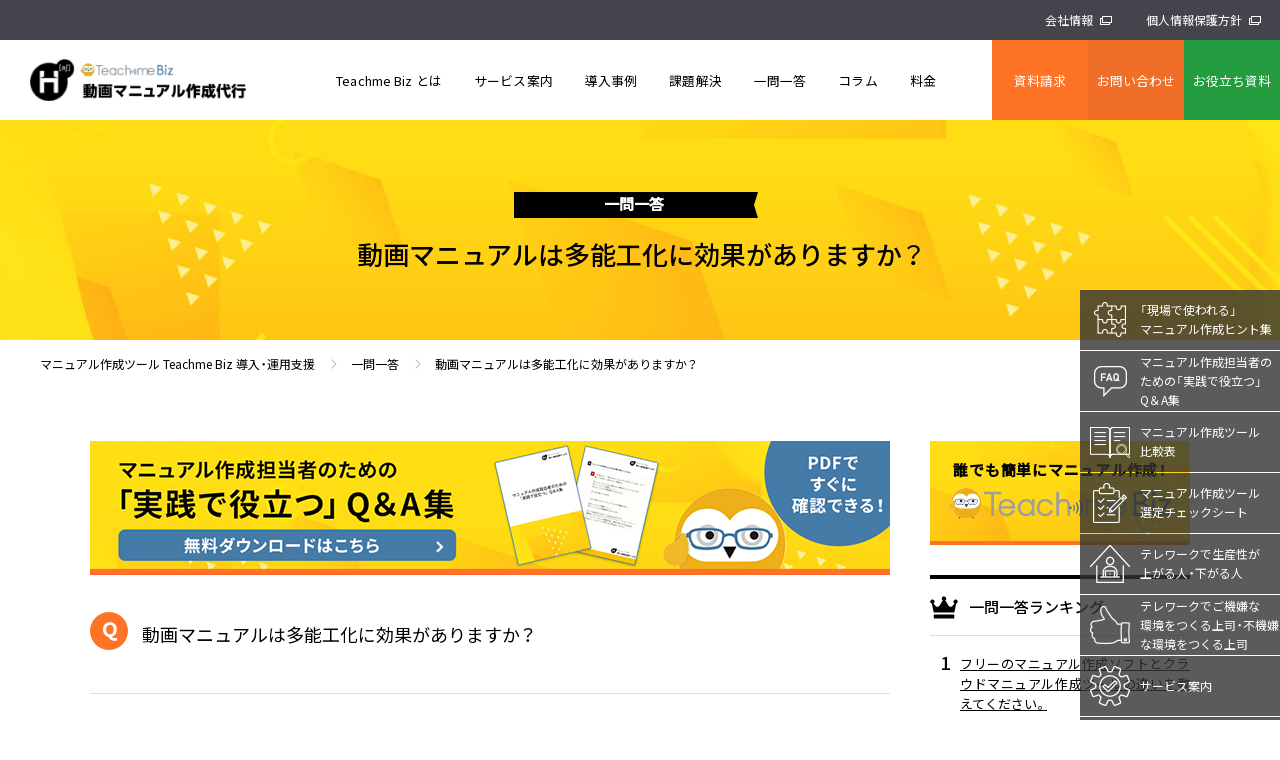

--- FILE ---
content_type: text/html; charset=UTF-8
request_url: https://teachme.h-mbo.com/faq/detail48/
body_size: 44266
content:
<!DOCTYPE html>
<html lang="ja">
    <head>
        <meta charset="UTF-8">
        <meta http-equiv="X-UA-Compatible" content="IE=edge">
        <meta name="viewport" content="width=device-width, initial-scale=1, maximum-scale=1, minimum-scale=1">
        <meta name="format-detection" content="telephone=no">

        <title>動画マニュアルは多能工化に効果がありますか？</title>
        <meta name="description" content="多能工化を進める方法について、「マニュアルがないケース」「紙のマニュアルがあるケース」「動画のマニュアルがあるケース」の3つに分けて説明します。多能工化を進めることで急な欠員に対応することができたり、組織間の連携がスムーズになり、生産性を高めることができます。">

        <meta property="og:title" content="マニュアル作成ソフト・ツール Teachme Biz｜動画で手順書を簡単作成">
        <meta property="og:description" content="クラウド型マニュアル作成ツール・ソフトTeachme Bizは、画像・動画メインに業務手順書を簡単に作成、スマホで管理・共有も簡単にできます。社内マニュアルを制定することで、コミュニケーションロスを減らし、チームの生産性をグッと引き上げましょう。">
        <meta property="og:site_name" content="">
        <meta property="og:type" content="website">
        <meta property="og:url" content="">
        <meta property="og:image" content="">

        <meta name="twitter:card" content="summary_large_image">
        <meta name="twitter:title" content="マニュアル作成ソフト・ツール Teachme Biz｜動画で手順書を簡単作成">
        <meta name="twitter:description" content="クラウド型マニュアル作成ツール・ソフトTeachme Bizは、画像・動画メインに業務手順書を簡単に作成、スマホで管理・共有も簡単にできます。社内マニュアルを制定することで、コミュニケーションロスを減らし、チームの生産性をグッと引き上げましょう。">
        <meta name="twitter:image:src" content="">

		<link rel='dns-prefetch' href='//s.w.org' />
<link rel='stylesheet' id='wp-block-library-css'  href='https://teachme.h-mbo.com/wp-includes/css/dist/block-library/style.min.css?ver=5.2.21' type='text/css' media='all' />
<link rel='prev' title='業務マニュアルの必要性を教えてください。' href='https://teachme.h-mbo.com/faq/detail47/' />
<link rel='next' title='マニュアル運用における、よくある課題と対策を教えてください' href='https://teachme.h-mbo.com/faq/detail49/' />
<link rel="canonical" href="https://teachme.h-mbo.com/faq/detail48/" />
<link rel='shortlink' href='https://teachme.h-mbo.com/?p=1396' />
<link rel="alternate" type="application/json+oembed" href="https://teachme.h-mbo.com/wp-json/oembed/1.0/embed?url=https%3A%2F%2Fteachme.h-mbo.com%2Ffaq%2Fdetail48%2F" />
<link rel="alternate" type="text/xml+oembed" href="https://teachme.h-mbo.com/wp-json/oembed/1.0/embed?url=https%3A%2F%2Fteachme.h-mbo.com%2Ffaq%2Fdetail48%2F&#038;format=xml" />
		<style type="text/css">.recentcomments a{display:inline !important;padding:0 !important;margin:0 !important;}</style>
		        <link href="https://teachme.h-mbo.com/assets/css/main.css?d=200831" rel="stylesheet">
		<link rel="stylesheet" href="https://use.fontawesome.com/releases/v5.6.3/css/all.css">
		<!-- Google Tag Manager -->
<script>(function(w,d,s,l,i){w[l]=w[l]||[];w[l].push({'gtm.start':
new Date().getTime(),event:'gtm.js'});var f=d.getElementsByTagName(s)[0],
j=d.createElement(s),dl=l!='dataLayer'?'&l='+l:'';j.async=true;j.src=
'https://www.googletagmanager.com/gtm.js?id='+i+dl;f.parentNode.insertBefore(j,f);
})(window,document,'script','dataLayer','GTM-MH4GB54');</script>
<!-- End Google Tag Manager -->
<script src="//ajax.googleapis.com/ajax/libs/jquery/1.11.1/jquery.min.js"></script>
<script>

//スライド
$(function(){
	$(".sp_only_nav_slideToggle > a").on("click", function() {
	$(this).next().slideToggle();
	});
});

//右サイド固定ナビ
(function($) {
    $(function() {
        var $sideNav = $('#sideNav');
        $(window).scroll(function() {
            if ($(window).scrollTop() > 50) {
                $sideNav.addClass('fixed');
            } else {
                $sideNav.removeClass('fixed');
            }
        });
    });
})(jQuery);

//SPメニュー
$(window).load(function() {



var w = $(window).width();
var x = 767;
if (w <= x) {



			$("#bottom_contact").css("display","block");
			$("#bottom_contact .bottom_contact_ttl").on("click", function(){
			if($('#bottom_contact').is('.close-box')){
				$("#bottom_contact").removeClass("close-box").addClass("on");
			}else {
				$("#bottom_contact").removeClass("on").addClass("close-box");
			}
			$(this).next().slideToggle();
			});

		   var fixContact = $('#bottom_contact');
		   $(window).bind("scroll", function() {
			scrollHeight = $(document).height();
			scrollPosition = $(window).height() + $(window).scrollTop();
			if ( (scrollHeight - scrollPosition) / scrollHeight <= 0.05) {
					fixContact.fadeOut();
			} else {
					fixContact.fadeIn();
			}
			});

			$("#bottom_contact2").css("display","block");
			$("#bottom_contact2 .bottom_contact_ttl2").on("click", function(){
			if($('#bottom_contact2').is('.close-box2')){
				$("#bottom_contact2").removeClass("close-box2").addClass("on");
			}else {
				$("#bottom_contact2").removeClass("on").addClass("close-box2");
			}
			$(this).next().slideToggle();
			});

		   var fixContact = $('#bottom_contact2');
		   $(window).bind("scroll", function() {
			scrollHeight = $(document).height();
			scrollPosition = $(window).height() + $(window).scrollTop();
			if ( (scrollHeight - scrollPosition) / scrollHeight <= 0.05) {
					fixContact.fadeOut();
			} else {
					fixContact.fadeIn();
			}
			});

} else {
	$("#bottom_contact").hide();

	$("#bottom_contact2").hide();
	$(window).bind("scroll", function() {
	scrollHeight = $(document).height();
	scrollPosition = $(window).height() + $(window).scrollTop();
	footHeight = $(".layout-footer").height();
	if ( scrollHeight - scrollPosition  <= footHeight ) {
			$('#bottom_contact2').fadeOut();
	} else if($(window).scrollTop() < 100) {
			$('#bottom_contact2').fadeOut();
	} else {
			$('#bottom_contact2').fadeIn();
			}
	});

}






























});

</script>


<!--tag------------------------------------------------------------------------------------->


    </head>
    <body id="question" class="">
        <!-- Google Tag Manager (noscript) -->
<noscript><iframe src="https://www.googletagmanager.com/ns.html?id=GTM-MH4GB54"
height="0" width="0" style="display:none;visibility:hidden"></iframe></noscript>
<!-- End Google Tag Manager (noscript) -->



<!--<div class="layout-loading">
	
                        <p class="section-head-home__copy">クラウド型マニュアル作成ツール</p>
						<p class="section-head-home__title"><strong>“無料”</strong>導入支援サービス</p>	
	
	<span class="logo"><img src="/assets/img/common/logo_teachmebiz.svg" alt="Teachme Biz"></span>
	<span class="box">
<span class="dot"></span>
	</span>
	<span class="box">
<span class="dot"></span>
	</span>
	<span class="box">
<span class="dot"></span>
	</span>
</div>-->
<!-- /.layout-loading -->        <div class="layout-container">
            <header class="layout-header js-header">
	<div class="nav-bar">
		<ul class="nav-bar__list">
			<li class="nav-bar__item js-hover">
				<a href="https://www.h-mbo.com/profile/outline/" target="_blank" class="nav-bar__button">
					<span>会社情報</span>
				</a>
			</li>
			<li class="nav-bar__item js-hover">
				<a href="https://www.h-mbo.com/privacy/" target="_blank" class="nav-bar__button">
					<span>個人情報保護方針</span>
				</a>
			</li>
			<!--<li class="nav-bar__item">
				<span class="nav-bar__button tel">
		<span>03-5795-1142</span>
				</span>
			</li>-->
		</ul>
	</div>

	<div class="logo-site">
		<span class="logo-site__inner">
			<span class="logo-site__img"><a href="https://teachme.h-mbo.com"><img src="https://teachme.h-mbo.com/wp-content/themes/ls-child/assets/img/common/logo.png" alt="マニュアル作成ツール Teachme Biz 導入・運用支援"></a></span>
		</span>
	</div>

	<div class="nav-overlay js-hide-nav"></div>
	<div class="nav-content js-menu">
		<nav class="nav-content__inner js-justH-s">
			<ul class="nav-global menu_drop">
				<li class="nav-global__item js-hover">
					<a href="https://teachme.h-mbo.com/about/">
						<span>Teachme Biz とは</span>
					</a>
				</li>

				<!--■■サービス■■■■■■■■■■■■■■■■■■■■■■■■■■■■■■■■■■■■■■■■■■■■■■■■■■■■■■■■■■■■■■■■■■■■■■-->

				<!--sp------------------------------------------->
				<li class="nav-global__item sp_only_nav_slideToggle">
					<a href="javascript:void(0)" class="">
						<span>サービス案内</span>
					</a>
					<ul>
						<li><a href="https://teachme.h-mbo.com/service/">サービス一覧</a></li>
						<li><a href="https://teachme.h-mbo.com/service/support/">導入支援サービス</a></li>
						<li><a href="https://teachme.h-mbo.com/service/trial/">14日トライアル</a></li>
						<li><a href="https://teachme.h-mbo.com/service/agency/">マニュアル作成代行</a></li>
						<li><a href="https://teachme.h-mbo.com/service/manage/">運用支援サービス</a></li>
					</ul>
				</li>

				<!--pc------------------------------------------->
				<li class="nav-global__item menu_drop__single">
					<a href="https://teachme.h-mbo.com/service/">
						<span>サービス案内</span>
					</a>
					<div class="menu_drop__second-level">
						<ul>
							<li>サービス案内<br><a href="https://teachme.h-mbo.com/service/">一覧を見る</a></li>
							<li>
								<ul class="nav-head-home">
									<li class="nav-head-home__item js-hover">
										<a href="https://teachme.h-mbo.com/service/support/">
											<span class="nav-head-home__head">無料支援</span>
											<p class="nav-head-home__title">導入支援サービス</p>
											<p class="nav-head-home__text">お客様と伴走して<br class="only-sp">導入までお手伝い</p>
										</a>
									</li>
									<li class="nav-head-home__item js-hover">
										<a href="https://teachme.h-mbo.com/service/trial/">
											<span class="nav-head-home__head">リスクを削減</span>
											<p class="nav-head-home__title">14日トライアル</p>
											<p class="nav-head-home__text">現場に定着するか<br class="only-sp">心配な企業様へ</p>
										</a>
									</li>
									<li class="nav-head-home__item js-hover">
										<a href="https://teachme.h-mbo.com/service/agency/">
											<span class="nav-head-home__head">手間を削減</span>
											<p class="nav-head-home__title">マニュアル作成代行</p>
											<p class="nav-head-home__text">マニュアル作成の手間から<br class="only-sp">解放！</p>
										</a>
									</li>
									<li class="nav-head-home__item js-hover">
										<a href="https://teachme.h-mbo.com/service/manage/">
											<span class="nav-head-home__head">運用サポート</span>
											<p class="nav-head-home__title">運用支援サービス</p>
											<p class="nav-head-home__text">定着・拡大に向けた<br class="only-sp">サポート</p>
										</a>
									</li>
								</ul>
							</li>
						</ul>
					</div>
				</li>

				<li class="nav-global__item js-hover">
					<a href="https://teachme.h-mbo.com/case/">
						<span>導入事例</span>
					</a>
				</li>

				<!--■■課題解決■■■■■■■■■■■■■■■■■■■■■■■■■■■■■■■■■■■■■■■■■■■■■■■■■■■■■■■■■■■■■■■■■■■■■■-->
				<!--sp------------------------------------------->
				<li class="nav-global__item sp_only_nav_slideToggle">
					<a href="javascript:void(0)" class="">
						<span>課題解決</span>
					</a>
					<ul>
						<li><a href="https://teachme.h-mbo.com/solution/">課題解決一覧</a></li>
						<li><a href="https://teachme.h-mbo.com/solution/detail01/">初めてのマニュアル作成。<br>何を準備すればよいのか分からない。</a></li>
						<li><a href="https://teachme.h-mbo.com/solution/detail02/">紙のマニュアルでも定着していると言い難いのに、クラウドツールが定着するのか心配です。</a></li>
						<li><a href="https://teachme.h-mbo.com/solution/detail03/">現場でのオペレーションがバラついているので安定させたい。</a></li>
						<li><a href="https://teachme.h-mbo.com/solution/detail04/">新人教育をより短期間で、<br>手間をかけずに実施したい。</a></li>
						<li><a href="https://teachme.h-mbo.com/solution/detail05/">業務が属人化してしまっており、<br>ノウハウが溜まらない。</a></li>
						<li><a href="https://teachme.h-mbo.com/solution/detail06/">マニュアルの作成・運用に掛かるコストや<br>工数が膨大で更新頻度が高まらない。</a></li>
					</ul>
				</li>

				<!--pc------------------------------------------->
				<li class="nav-global__item menu_drop__single">
					<a href="https://teachme.h-mbo.com/solution/">
						<span>課題解決</span>
					</a>
					<div class="menu_drop__second-level">
						<ul>
							<li>課題解決<br><a href="https://teachme.h-mbo.com/solution/">一覧を見る</a></li>
							<li>
								<ul class="nav_solution_list">
									<li>
										<a href="https://teachme.h-mbo.com/solution/detail01/">
											<div>
												<div class="img nav_solution_list_img"><img src="https://teachme.h-mbo.com/file/icn_pc.svg" alt=""></div>
												<div class="txt">
													<p>初めてのマニュアル作成。<br>何を準備すればよいのか分からない。</p>
												</div>
											</div>
										</a>
									</li>
									<li>
										<a href="https://teachme.h-mbo.com/solution/detail02/">
											<div>
												<div class="img nav_solution_list_img"><img src="https://teachme.h-mbo.com/file/icn_cloud.svg" alt=""></div>
												<div class="txt">
													<p>紙のマニュアルでも定着していると言い難いのに、クラウドツールが定着するのか心配です。</p>
												</div>
											</div>
										</a>
									</li>
									<li>
										<a href="https://teachme.h-mbo.com/solution/detail03/">
											<div>
												<div class="img nav_solution_list_img"><img src="https://teachme.h-mbo.com/file/icn_operator.svg" alt=""></div>
												<div class="txt">
													<p>現場でのオペレーションが<br>バラついているので安定させたい。</p>
												</div>
											</div>
										</a>
									</li>
									<li>
										<a href="https://teachme.h-mbo.com/solution/detail04/">
											<div>
												<div class="img nav_solution_list_img"><img src="https://teachme.h-mbo.com/file/icn_tree.svg" alt=""></div>
												<div class="txt">
													<p>新人教育をより短期間で、<br>手間をかけずに実施したい。</p>
												</div>
											</div>
										</a>
									</li>
									<li>
										<a href="https://teachme.h-mbo.com/solution/detail05/">
											<div>
												<div class="img nav_solution_list_img"><img src="https://teachme.h-mbo.com/file/icn_training.svg" alt=""></div>
												<div class="txt">
													<p>業務が属人化してしまっており、<br>ノウハウが溜まらない。</p>
												</div>
											</div>
										</a>
									</li>
									<li>
										<a href="https://teachme.h-mbo.com/solution/detail06/">
											<div>
												<div class="img nav_solution_list_img"><img src="https://teachme.h-mbo.com/file/icn_manual.svg" alt=""></div>
												<div class="txt">
													<p>マニュアルの作成・運用に掛かる<br>コストや工数が膨大で更新頻度が高まらない。</p>
												</div>
											</div>
										</a>
									</li>
								</ul>
							</li>
						</ul>

					</div>
				</li>


				<!--■■一問一答■■■■■■■■■■■■■■■■■■■■■■■■■■■■■■■■■■■■■■■■■■■■■■■■■■■■■■■■■■■■■■■■■■■■■■-->
				<!--sp------------------------------------------->
				<li class="nav-global__item sp_only_nav_slideToggle">
					<a href="javascript:void(0)" class="">
						<span>一問一答</span>
					</a>
					<ul>
																					<li><a href="https://teachme.h-mbo.com/faq/detail03/">フリーのマニュアル作成ソフトとクラウドマニュアル作成ツールの違いを教えてください。</a></li>
															<li><a href="https://teachme.h-mbo.com/faq/detail02/">マニュアルを作成してもなかなか定着しません。定着させるコツや方法を教えてください。</a></li>
															<li><a href="https://teachme.h-mbo.com/faq/detail01/">今はパワーポイントでマニュアルを作っています。クラウドのマニュアル作成ツールを使うメリットは何ですか？</a></li>
															<li><a href="https://teachme.h-mbo.com/faq/detail04/">働き方改革の一環として生産性向上を進めています。生産性を高めるためのマニュアル作成のポイントについて教えてください。</a></li>
															<li><a href="https://teachme.h-mbo.com/faq/detail09/">静止画ではなく、動画マニュアルに向いている業務は、どんなものがありますか？</a></li>
															<li><a href="https://teachme.h-mbo.com/faq/detail10/">Teachme Bizを使って業務改善をするためのポイントと進め方を教えてください。</a></li>
															<li><a href="https://teachme.h-mbo.com/faq/detail05/">生産性向上に役立つツールを探しています。Teachme Bizは生産性向上には有効ですか？</a></li>
															<li><a href="https://teachme.h-mbo.com/faq/detail12/">マニュアルをアルバイトに見せて教育したいのですが、アルバイトがマニュアルを外部に漏えいするリスクには、どう対処すればよいでしょうか？</a></li>
															<li><a href="https://teachme.h-mbo.com/faq/detail13/">Teachme Bizが他社製品と比べて優れている点はどこでしょうか？</a></li>
															<li><a href="https://teachme.h-mbo.com/faq/detail14/">Office（ワード・エクセル・パワーポイント）で作成したマニュアルは、TeachmeBizで使えますか？</a></li>
																		</ul>
				</li>

				<!--pc------------------------------------------->
				<li class="nav-global__item menu_drop__single">
					<a href="https://teachme.h-mbo.com/faq/">
						<span>一問一答</span>
					</a>
					<div class="menu_drop__second-level menu_drop__second-level_faq">
						<ul>
							<li>一問一答<br><a href="https://teachme.h-mbo.com/faq/">一覧を見る</a></li>
							<li>
								<p class="faq_ttl">アクセス数TOP5</p>
								<ul class="nav_faq_list">
									<li><a href="https://teachme.h-mbo.com/faq/detail03/">1位：フリーのマニュアル作成ソフトとクラウドマニュアル作成ツールの違いを教えてください。</a></li>
									<li><a href="https://teachme.h-mbo.com/faq/detail13/">2位：Teachme Bizが他社製品と比べて優れている点はどこでしょうか？</a></li>
									<li><a href="https://teachme.h-mbo.com/faq/detail01/">3位：クラウドのマニュアル作成ツールを使うメリットは何ですか？</a></li>
									<li><a href="https://teachme.h-mbo.com/faq/detail09/">4位：動画マニュアルに向いている業務は、どんなものがありますか？</a></li>
									<li><a href="https://teachme.h-mbo.com/faq/detail04/">5位：生産性を高めるためのマニュアル作成のポイントについて教えてください。</a></li>
								</ul>
							</li>
							<li>
								<a href="https://teachme.h-mbo.com/useful/detail01/"><img src="https://teachme.h-mbo.com/assets/img/common/nav_bnr_detail01.png"></a>
								<a href="https://teachme.h-mbo.com/useful/detail02/"><img src="https://teachme.h-mbo.com/assets/img/common/nav_bnr_detail02.png"></a>
							</li>
						</ul>
					</div>
				</li>










				<li class="nav-global__item js-hover">
					<a href="https://teachme.h-mbo.com/column/">
						<span>コラム</span>
					</a>
				</li>
				<li class="nav-global__item js-hover">
					<a href="https://teachme.h-mbo.com/price/">
						<span>料金</span>
					</a>
				</li>
			</ul>
			<ul class="nav-contact">
				<li class="nav-contact__item js-hover">
					<a href="https://teachme.h-mbo.com/request/">
						<span>資料請求</span>
					</a>
				</li>
				<li class="nav-contact__item js-hover">
					<a href="https://teachme.h-mbo.com/contact/">
						<span>お問い合わせ</span>
					</a>
				</li>
				<li class="nav-contact__item js-hover">
					<a href="https://teachme.h-mbo.com/useful/">
						<span>お役立ち資料</span>
					</a>
				</li>
			</ul>
		</nav>
	</div>

	<button class="btn-hamburger js-toggle-nav">
		<span class="btn-hamburger__line"></span>
		<span class="btn-hamburger__line"></span>
		<span class="btn-hamburger__line"></span>
	</button>


			<div id="sideNav">
			<ul>
				<li><a class="sidenav06" href="https://teachme.h-mbo.com/useful/detail04/"><span>「現場で使われる」<br>マニュアル作成ヒント集</span></a></li>
				<li><a class="sidenav05" href="https://teachme.h-mbo.com/useful/detail03/"><span>マニュアル作成担当者の<br>ための「実践で役立つ」<br>Q＆A集</span></a></li>
				<li><a class="sidenav01" href="https://teachme.h-mbo.com/useful/detail01/"><span>マニュアル作成ツール<br>比較表</span></a></li>
				<li><a class="sidenav02" href="https://teachme.h-mbo.com/useful/detail02/"><span>マニュアル作成ツール<br>選定チェックシート</span></a></li>
				<li><a class="sidenav07" href="https://teachme.h-mbo.com/useful/detail05/"><span>テレワークで生産性が<br>上がる人・下がる人</span></a></li>
				<li><a class="sidenav08" href="https://teachme.h-mbo.com/useful/detail06/"><span>テレワークでご機嫌な<br>環境をつくる上司・不機嫌<br>な環境をつくる上司</span></a></li>
				<li><a class="sidenav03" href="https://teachme.h-mbo.com/service/"><span>サービス案内</span></a></li>
				<li><a class="sidenav04" href="https://teachme.h-mbo.com/contact/"><span>お問い合わせ</span></a></li>
			</ul>
		</div>
	


</header>
<!-- /.layout-header -->
            <main class="layout-content">

                <section class="section-head-thin section-head-thin--question">
                    <div class="section-head-thin__inner">
                        <h1 class="section-head-thin__title"><span class="text">一問一答</span></h1>
                        <p class="section-head-thin__copy">動画マニュアルは多能工化に効果がありますか？</p>
                    </div>
                </section>
                <!-- /.section-head-thin -->

                <ul class="list-breadcramb">
                    <li class="list-breadcramb__item js-hover">
                        <a href="https://teachme.h-mbo.com/">マニュアル作成ツール Teachme Biz 導入・運用支援</a>
                    </li>
                    <li class="list-breadcramb__item js-hover">
                        <a href="https://teachme.h-mbo.com/faq/">一問一答</a>
                    </li>
                    <li class="list-breadcramb__item">
                        <span>動画マニュアルは多能工化に効果がありますか？</span>
                    </li>
                </ul>
                <!-- /.list-breadcramb -->
				
				<div class="faq__bnr js-hover only-sp"><a href="https://teachme.h-mbo.com/useful/detail03"><img src="https://teachme.h-mbo.com/assets/img/question/bnr_faq_pdf_sp.jpg" alt="マニュアル作成担当者のための「実践で役立つ」Q＆A集"></a></div>
                <div class="inner-content">

                    <section class="section-faq">
                        <div class="section-faq__inner">
							<div class="faq__bnr js-hover only-pc"><a href="https://teachme.h-mbo.com/useful/detail03"><img src="https://teachme.h-mbo.com/assets/img/question/bnr_faq_pdf.jpg" alt="マニュアル作成担当者のための「実践で役立つ」Q＆A集"></a></div>
                            <div class="section-faq__question">
                                <span class="circle">Q</span>
                                <h2 class="section-faq__title">動画マニュアルは多能工化に効果がありますか？</h2>
                            </div>
                            <div class="section-faq__answer">
                                <span class="circle">A</span>
                                <p>あります。</p>
<p>多能工化は、<span>1</span>人が複数の業務に対応する能力を持ち、<br />
他のポジションの業務をカバーしたり、<br />
組織間の連携をスムーズにするために行われています。</p>
<p>多能工化を進める方法について、以下の<span>3</span>つに分けて説明します。</p>
<p><span>1.</span>マニュアルがないケース<br />
<span>2.</span>紙のマニュアルがあるケース<br />
<span>3.</span>動画のマニュアルがあるケース</p>
<p>&nbsp;</p>
<p><span class="side-line">1.マニュアルがないケース</span><br />
このケースでは、教育担当者が口頭で業務内容を説明します。<br />
教育を受ける人はメモを取りながら、説明を聞きます。</p>
<p>教育を受ける人は、メモを取ることで精一杯になることも多く、<br />
説明の内容を理解し、不明点を質問するということが難しいこともあります。</p>
<p>教わった手順通りに実践してみると、<br />
「実はわかってなかった」ということが発生しやすいでしょう。</p>
<p>あとから、不明点について教育担当者に質問することに対して、<br />
申し訳ない気持ちになってしまったり、<br />
聞きづらくて先延ばししてしまうこともあるでしょう。</p>
<p>結果、業務に支障をきたすケースもあります。</p>
<p><span class="side-line">2.紙のマニュアルがあるケース</span><br />
このケースは、教育担当者が紙のマニュアルを使いながら、業務内容を説明します。<br />
教育を受ける人は、紙のマニュアルを見ながら、説明を聞きます。</p>
<p>教育を受ける人は、マニュアルに書いてあること以外のポイントを<br />
メモするだけで良いので、メモをする量が減ります。<br />
よって、業務内容を理解することに集中することができます。</p>
<p>口頭に比べて、業務内の理解に意識を向けやすいという違いがあります。</p>
<p>しかし、紙のマニュアルは万能とは言えません。</p>
<p>マニュアルで示されている手順を確認しても、作業をイメージできるとは限りません。</p>
<p>マニュアルは、作業のポイントとなる部分を切り取って、記載しているため、<br />
作業に関するすべての情報が掲載されている訳ではないからです。</p>
<p>よって、マニュアル通りに作業をしようとしても、<br />
「あれ、これってどうやるんだったかな？」というように、<br />
工程の一部がわからないことに後から気付くことがあります。</p>
<p><span class="side-line">3.動画マニュアルがあるケース</span><br />
このケースは、教育担当者が動画マニュアルを使いながら、業務内容を説明します。<br />
教育を受ける人は、動画マニュアルを見ながら、説明を聞きます。</p>
<p>紙のマニュアルとの違いは、作業内容がはっきりとイメージできる点にあります。<br />
紙のマニュアルでは、作業の工程を切り取ったものが掲載されていますが、<br />
動画マニュアルは一連の作業を途切れることなく、確認することができます。</p>
<p>教育担当者にとっても、実際の作業を見せた上で、ポイントとなる部分の説明で済むため、<br />
楽に教えることができます。</p>
<p>また、実際教わった通りに作業をした際に、わからないことが発生しても、<br />
動画マニュアルを見れば、模範的なやり方をその場で確認することができます。<br />
その場に教育担当者がいなくても、教わる側が自分で調べて、学ぶことができます。</p>
<p>&nbsp;</p>
<p>以上、多能工化を進める方法について、<span>3</span>つのケースを見てきました。</p>
<p>ここで、多能工化のシーンについて、確認しましょう。</p>
<p>・教わる人が他のポジション（部門）の人<br />
多能工化をするということは、自分とは違うポジションの業務を覚えることを指します。<br />
よって、教える人は同じポジションの先輩ではなく、他のポジションの人になります。</p>
<p>・教わる側の空き時間は、教える側の空き時間とイコールとは限らない<br />
自分が新しい仕事を学ぶ時は、自分の仕事の合間の空き時間になります。<br />
しかし、そのタイミングで、教える側（他のポジションの先輩）の時間が空いている<br />
とは限りません。<br />
ポジションが違うため、忙しい時間帯や空いている時間帯が異なることがあります。</p>
<p>・今の役割をこなしながら、合間の時間を見つけて、学習する<br />
多能工化するということは、今の仕事をやりながら、新しい業務について学ぶことに<br />
なります。よって、忙しい合間を縫って、短時間で学ぶことが前提になります。</p>
<p>このように、<span>3</span>つのシーンから、<br />
<span>1.</span>マニュアルがないケース<br />
<span>2.</span>紙のマニュアルがあるケース<br />
<span>3.</span>動画のマニュアルがあるケース</p>
<p>という多能工化の方法を考えると、<br />
「<span>3.</span>動画のマニュアルがあるケース」が最も適しているのは明らかです。</p>
<p>理由は以下の通りです。<br />
・自分の合間の時間で、教育担当者の時間を使わずに、業務を学ぶことができる<br />
・動画で一連の作業の流れがわかるため、イメージしやすい</p>
<p>多能工化を進めることで、急な欠員に対応することができたり、<br />
組織間の連携がスムーズになり、生産性を高めることができます。</p>
<p>このように多能工化には大きなメリットがあります。<br />
これを進めるためには、動画マニュアルを使うことが効果的です。</p>
								<p>アッシュ・マネジメント・コンサルティングでは、誰でも簡単にマニュアル作成を行うことができる、マニュアル作成ツール「Teachme Biz」の導入支援を無料で提供しています。業務効率化のために、マニュアル作成ツール導入をご検討中の方や、マニュアル作成の効率化・定着化にお悩みの方は、ぜひ、お気軽にご相談ください。</p>
                            </div>

                            <div class="section-faq__related">
                                <ul>
<li><a href="https://teachme.h-mbo.com/about/">誰でも簡単にマニュアル作成ができる<span> </span>Teachme Biz とは？</a></li>
<li><a href="https://teachme.h-mbo.com/service/support/">マニュアル作成を社内に定着させたい　→　“無料”導入支援サービス</a></li>
<li><a href="https://teachme.h-mbo.com/service/trial/">マニュアル作成ツールが自社で定着するかテストしたい　→　Teachme Biz トライアルプラン</a></li>
<li><a href="https://teachme.h-mbo.com/useful/detail01/">マニュアル作成ツール比較表</a></li>
<li><a href="https://teachme.h-mbo.com/useful/detail02/">マニュアル作成ツール選定チェックシート</a></li>
</ul>
                            </div>
							
							<div class="faq_under_bnr_to_top">
								<a href="https://teachme.h-mbo.com">
									<img src="https://teachme.h-mbo.com/assets/img/question/bnr_faq_teachme.png" alt="" class="only-pc">
									<img src="https://teachme.h-mbo.com/assets/img/question/bnr_faq_teachme_sp.png" alt="" class="only-sp">								
								</a>
							</div>
							
                            <div class="section-faq__bnr">
                                <div class="icon"><span>FREE</span>DOWNLOAD</div>
								<p class="ttl">マニュアル作成ツール比較表</p>
								<p><img src="https://teachme.h-mbo.com/file/img_useful_02.png?d=230710" alt=""></p>
								<p class="ttl_s">代表的なマニュアル作成ツールと<br class="pc-hide">Teachme Biz を<br class="sp-hide">機能・価格・実績で<br class="pc-hide">比較しました。</p>
								<p>マニュアル作成ツールをご検討中の方にツール選定に役立つ資料を無料でご提供いたします。</p>
								<p>代表的なマニュアル作成ツールとTeachme Biz を機能・価格・実績で比較しました。</p>
								<p>10項目の機能面から導入・運用を行った場合の料金シュミレーションまで<br>各ツール毎に比較しておりますので、<br>マニュアル作成ツールの導入をご検討の方は是非ダウンロードください。</p>
								<ul class="btn-link">
									<li class="btn-link__item btn-link__item--03 js-hover"><a href="https://teachme.h-mbo.com/useful/detail01/">お役立ち資料ダウンロード</a></li>
								</ul>								
                            </div>
							
                        </div>
                    </section>
                    <!-- /.section-faq -->

<section class="section-sidebar">

	<div class="section-sidebar__banner js-hover">
		<a href="https://teachme.h-mbo.com">
			<span class="copy">誰でも簡単にマニュアル作成！</span>
			<span class="logo"><img src="https://teachme.h-mbo.com/assets/img/common/logo_teachmebiz.svg" alt=""></span>
		</a>
	</div>

	<div class="section-sidebar__inner">
		<h2 class="section-sidebar__title section-sidebar__title--rank">一問一答ランキング</h2>

		<ul class="list-sidebar list-sidebar--rank">
						<li class="list-sidebar__item js-hover"><a href="https://teachme.h-mbo.com/faq/detail03/"><span class="num">1</span>フリーのマニュアル作成ソフトとクラウドマニュアル作成ツールの違いを教えてください。</a></li>

					<li class="list-sidebar__item js-hover"><a href="https://teachme.h-mbo.com/faq/detail02/"><span class="num">2</span>マニュアルを作成してもなかなか定着しません。定着させるコツや方法を教えてください。</a></li>

					<li class="list-sidebar__item js-hover"><a href="https://teachme.h-mbo.com/faq/detail01/"><span class="num">3</span>今はパワーポイントでマニュアルを作っています。クラウドのマニュアル作成ツールを使うメリットは何ですか？</a></li>

					<li class="list-sidebar__item js-hover"><a href="https://teachme.h-mbo.com/faq/detail04/"><span class="num">4</span>働き方改革の一環として生産性向上を進めています。生産性を高めるためのマニュアル作成のポイントについて教えてください。</a></li>

					<li class="list-sidebar__item js-hover"><a href="https://teachme.h-mbo.com/faq/detail09/"><span class="num">5</span>静止画ではなく、動画マニュアルに向いている業務は、どんなものがありますか？</a></li>

					<li class="list-sidebar__item js-hover"><a href="https://teachme.h-mbo.com/faq/detail10/"><span class="num">6</span>Teachme Bizを使って業務改善をするためのポイントと進め方を教えてください。</a></li>

					<li class="list-sidebar__item js-hover"><a href="https://teachme.h-mbo.com/faq/detail05/"><span class="num">7</span>生産性向上に役立つツールを探しています。Teachme Bizは生産性向上には有効ですか？</a></li>

					<li class="list-sidebar__item js-hover"><a href="https://teachme.h-mbo.com/faq/detail12/"><span class="num">8</span>マニュアルをアルバイトに見せて教育したいのですが、アルバイトがマニュアルを外部に漏えいするリスクには、どう対処すればよいでしょうか？</a></li>

					<li class="list-sidebar__item js-hover"><a href="https://teachme.h-mbo.com/faq/detail13/"><span class="num">9</span>Teachme Bizが他社製品と比べて優れている点はどこでしょうか？</a></li>

					<li class="list-sidebar__item js-hover"><a href="https://teachme.h-mbo.com/faq/detail14/"><span class="num">10</span>Office（ワード・エクセル・パワーポイント）で作成したマニュアルは、TeachmeBizで使えますか？</a></li>

					</ul>
	</div>

	<div class="section-sidebar__inner">
		<h2 class="section-sidebar__title">課題解決</h2>

		<ul class="list-sidebar">
							<li class="list-sidebar__item js-hover"><a href="https://teachme.h-mbo.com/solution/detail01/">初めてのマニュアル作成。何を準備すればよいのか分からない。</a></li>
							<li class="list-sidebar__item js-hover"><a href="https://teachme.h-mbo.com/solution/detail02/">紙のマニュアルでも定着していると言い難いのに、クラウドツールが定着するのか心配です。</a></li>
							<li class="list-sidebar__item js-hover"><a href="https://teachme.h-mbo.com/solution/detail03/">現場でのオペレーションがバラついているので安定させたい。</a></li>
							<li class="list-sidebar__item js-hover"><a href="https://teachme.h-mbo.com/solution/detail04/">新人教育をより短期間で、手間をかけずに実施したい。</a></li>
							<li class="list-sidebar__item js-hover"><a href="https://teachme.h-mbo.com/solution/detail05/">業務が属人化してしまっており、ノウハウが溜まらない。</a></li>
							<li class="list-sidebar__item js-hover"><a href="https://teachme.h-mbo.com/solution/detail06/">マニュアルの作成・運用に掛かるコストや工数が膨大で更新頻度が高まらない。</a></li>
					</ul>
	</div>
</section>
<!-- /.section-sidebar -->

                </div>
                <!-- /.inner-content -->
				


               <!--<section class="section-contact ">
	<h2 class="title-content"><span class="en">CONTACT</span><span class="ja">お問い合わせ・資料請求</span></h2>
	<h3 class="section-contact__text">ご不明点・疑問点等、<br class="only-sp">お気軽にお問い合わせください！</h3>
	<dl class="content-contact">
		<!--<div class="content-contact__item">
			<dt class="content-contact__title">電話でのお問い合わせ</dt>
			<dd class="content-contact__detail"><span class="number">03<span class="hyphen">-</span>5795<span class="hyphen">-</span>1142</span><br class="only-sp"><span class="small">受付時間：平日10時～17時</span></dd>
		</div>-->
		<!--<div class="content-contact__item">
			<dt class="content-contact__title">メールでのお問い合わせ</dt>
			<dd class="content-contact__detail">
				<ul class="btn-link">
					<li class="btn-link__item btn-link__item--01 js-hover"><a href="https://teachme.h-mbo.com/contact/">お問い合わせフォーム</a></li>
					<li class="btn-link__item btn-link__item--02 js-hover"><a href="https://teachme.h-mbo.com/request/">資料請求フォーム</a></li>
					<li class="btn-link__item btn-link__item--03 js-hover"><a href="https://teachme.h-mbo.com/useful/">お役立ち資料ダウンロード</a></li>
				</ul>
			</dd>
		</div>
	</dl>
</section>-->
<!-- /.section-contact -->
<section class="section-contact ">
	<h2 class="title-content"><span class="en">CONTACT</span><span class="ja">お問い合わせ・資料請求</span></h2>
	<h3 class="section-contact__text">ご不明点・疑問点等、<br class="only-sp">お気軽にお問い合わせください！</h3>
	<dl class="content-contact">
		<!--<div class="content-contact__item">
			<dt class="content-contact__title">電話でのお問い合わせ</dt>
			<dd class="content-contact__detail"><span class="number">03<span class="hyphen">-</span>5795<span class="hyphen">-</span>1142</span><br class="only-sp"><span class="small">受付時間：平日10時～17時</span></dd>
		</div>-->
		<div class="content-contact__item">
			<dt class="content-contact__title">メールでのお問い合わせ</dt>
			<dd class="content-contact__detail">
				<ul class="btn-link">
					<li class="btn-link__item btn-link__item--01 js-hover"><a href="https://teachme.h-mbo.com/contact/">お問い合わせフォーム</a></li>
					<li class="btn-link__item btn-link__item--02 js-hover"><a href="https://teachme.h-mbo.com/request/">資料請求フォーム</a></li>
					<li class="btn-link__item btn-link__item--03 js-hover"><a href="https://teachme.h-mbo.com/useful/">お役立ち資料ダウンロード</a></li>
				</ul>
			</dd>
		</div>
	</dl>
</section>


            </main>
            <!-- /.layout-content -->

            <footer class="layout-footer">
	<div class="footer-content">
		<div class="footer-content__inner">
			<p class="logo-h">
			</p>
			<p class="text-copyright">
				Copyright &copy; H MANAGEMENT CONSULTING CO.,LTD. <br class="only-sp">All rights reserved.
			</p>
		</div>

		<p class="nav-footer js-hover">
			<a href="https://www.h-mbo.com/privacy/" target="_blank">
	個人情報保護について
</a>
		</p>
	</div>
</footer>
<!-- /.layout-footer -->

<button class="btn-pagetop js-pagetop js-hover"><img src="https://teachme.h-mbo.com/assets/img/common/icn_arw-w.svg" alt="" class="btn-pagetop__img"></button>
<!-- /.btn-pagetop -->


<div id="bottom_contact" class="close-box">
<p class="bottom_contact_ttl">お問い合わせ・資料請求</p>
<ul>
	<li><a class="" href="https://teachme.h-mbo.com/useful/detail04/"><span>「現場で使われる」マニュアル作成ヒント集</span></a></li>
	<li><a class="" href="https://teachme.h-mbo.com/useful/detail03/"><span>マニュアル作成担当者のための「実践で役立つ」<br>Q＆A集</span></a></li>
	<li><a class="" href="https://teachme.h-mbo.com/useful/detail01/"><span>マニュアル作成ツール比較表</span></a></li>
	<li><a class="" href="https://teachme.h-mbo.com/useful/detail02/"><span>マニュアル作成ツール選定チェックシート</span></a></li>
	<li><a class="" href="https://teachme.h-mbo.com/service/"><span>サービス案内</span></a></li>
	<li><a class="" href="https://teachme.h-mbo.com/contact/"><span>お問い合わせ</span></a></li>
</ul>
</div>
        </div>
        <!-- /.layout-container -->

        <script type='text/javascript' src='https://teachme.h-mbo.com/wp-includes/js/wp-embed.min.js?ver=5.2.21'></script>
<script src="https://teachme.h-mbo.com/assets/js/main.js?d=1911261851"></script>

    </body>
</html>

--- FILE ---
content_type: text/css
request_url: https://teachme.h-mbo.com/assets/css/main.css?d=200831
body_size: 206633
content:
@charset "UTF-8";
/* 外部ライブラリ
-------------------------------------------------------------------------- */
/* ==========================================================================
slick.js
========================================================================== */
@import url("https://fonts.googleapis.com/css?family=Bitter|Noto+Sans+JP:400,500&display=swap");
.slick-slider {
  position: relative;
  display: block;
  box-sizing: border-box;
  -webkit-touch-callout: none;
  -webkit-user-select: none;
  -khtml-user-select: none;
  -moz-user-select: none;
  -ms-user-select: none;
  user-select: none;
  -ms-touch-action: pan-y;
  touch-action: pan-y;
  -webkit-tap-highlight-color: transparent; }

.slick-list {
  position: relative;
  overflow: hidden;
  display: block;
  margin: 0;
  padding: 0; }
  .slick-list:focus {
    outline: none; }
  .slick-list.dragging {
    cursor: pointer;
    cursor: hand; }

.slick-slider .slick-track,
.slick-slider .slick-list {
  -webkit-transform: translate3d(0, 0, 0);
  -moz-transform: translate3d(0, 0, 0);
  -ms-transform: translate3d(0, 0, 0);
  -o-transform: translate3d(0, 0, 0);
  transform: translate3d(0, 0, 0); }

.slick-track {
  position: relative;
  left: 0;
  top: 0;
  display: block;
  margin-left: auto;
  margin-right: auto; }
  .slick-track:before, .slick-track:after {
    content: '';
    display: table; }
  .slick-track:after {
    clear: both; }
  .slick-loading .slick-track {
    visibility: hidden; }

.slick-slide {
  float: left;
  height: 100%;
  min-height: 1px;
  display: none; }
  [dir='rtl'] .slick-slide {
    float: right; }
  .slick-slide img {
    display: block; }
  .slick-slide.slick-loading img {
    display: none; }
  .slick-slide.dragging img {
    pointer-events: none; }
  .slick-initialized .slick-slide {
    display: block; }
  .slick-loading .slick-slide {
    visibility: hidden; }
  .slick-vertical .slick-slide {
    display: block;
    height: auto;
    border: 1px solid transparent; }

.slick-arrow.slick-hidden {
  display: none; }

/* 変数
-------------------------------------------------------------------------- */
/* ==========================================================================
breakpoints
========================================================================== */
/* min-width
-------------------------------------------------------------------------- */
/* max-width
-------------------------------------------------------------------------- */
/* default
-------------------------------------------------------------------------- */
/* in
-------------------------------------------------------------------------- */
/* out
-------------------------------------------------------------------------- */
/* in out
-------------------------------------------------------------------------- */
/* ja
-------------------------------------------------------------------------- */
/* en
-------------------------------------------------------------------------- */
/* ja-serif
-------------------------------------------------------------------------- */
/* 関数
-------------------------------------------------------------------------- */
/* ==========================================================================
viewport size
========================================================================== */
/* ミックスイン
-------------------------------------------------------------------------- */
/*==========================================================================
absolute
==========================================================================*/
/*==========================================================================
size
==========================================================================*/
/*==========================================================================
aspect-ratio
==========================================================================*/
/*==========================================================================
centering
==========================================================================*/
/*==========================================================================
dot-line
==========================================================================*/
/*==========================================================================
fixed
==========================================================================*/
/*==========================================================================
gradient
==========================================================================*/
/*==========================================================================
justify
==========================================================================*/
/* ==========================================================================
mq-up
========================================================================== */
/* ==========================================================================
mq-down
========================================================================== */
/* ==========================================================================
size
========================================================================== */
/* ==========================================================================
square
========================================================================== */
/* ==========================================================================
circle
========================================================================== */
/* 初期化
-------------------------------------------------------------------------- */
html,
body,
div,
span,
applet,
object,
iframe,
h1,
h2,
h3,
h4,
h5,
h6,
p,
blockquote,
pre,
a,
abbr,
acronym,
address,
big,
cite,
code,
del,
dfn,
em,
img,
ins,
kbd,
q,
s,
samp,
small,
strike,
strong,
sub,
sup,
tt,
var,
b,
u,
i,
center,
dl,
dt,
dd,
ol,
ul,
li,
fieldset,
form,
input,
textarea,
label,
legend,
table,
caption,
tbody,
tfoot,
thead,
tr,
th,
td,
main,
article,
aside,
canvas,
details,
embed,
figure,
figcaption,
footer,
header,
hgroup,
menu,
nav,
output,
ruby,
section,
summary,
time,
mark,
audio,
video {
  margin: 0;
  padding: 0;
  border: 0;
  font-size: 100%;
  font: inherit;
  vertical-align: baseline;
  box-sizing: border-box; }

main,
article,
aside,
details,
figcaption,
figure,
footer,
header,
hgroup,
menu,
nav,
section {
  display: block; }

ol,
ul {
  list-style: none; }

blockquote,
q {
  quotes: none; }

blockquote:before,
blockquote:after,
q:before,
q:after {
  content: '';
  content: none; }

table {
  border-collapse: collapse;
  border-spacing: 0; }

img {
  vertical-align: top; }

@font-face {
  font-family: 'YakuHanJP';
  src: url("../font/YakuHanJP/YakuHanJP-Regular.woff2") format("woff2"), url("../font/YakuHanJP/YakuHanJP-Regular.woff") format("woff"); }
@font-face {
  font-family: 'YakuHanJP';
  font-weight: bold;
  src: url("../font/YakuHanJP/YakuHanJP-Bold.woff2") format("woff2"), url("../font/YakuHanJP/YakuHanJP-Bold.woff") format("woff"); }
html {
  font-size: 15px; }
  @media screen and (max-width: 768px) {
    html {
      font-size: 2.6041666667vw; } }

body {
  text-align: justify;
  text-justify: inter-ideograph;
  word-break: break-all;
  height: 100vh;
  color: #000;
  background: #fff;
  font-family: "YakuHanJP", "Noto Sans JP", "游ゴシック体", YuGothic, "游ゴシック", "Yu Gothic", "Hiragino Kaku Gothic ProN", "Hiragino Kaku Gothic Pro", "メイリオ", Meiryo, "Noto Sans JP", sans-serif;
  font-size: 15px;
  letter-spacing: 0em;
  line-height: 1.5;
  -webkit-font-smoothing: antialiased; }
  @media screen and (max-width: 768px) {
    body.is-show-modal, body.is-show-nav {
      overflow: hidden;
      height: 100vh; } }
  @media screen and (max-width: 768px) {
    body {
      font-size: 2.6041666667vw; } }

a {
  color: #000;
  text-decoration: none;
  -webkit-tap-highlight-color: rgba(0, 0, 0, 0); }
  @media screen and (min-width: 769px) {
    a:hover, a:active {
      text-decoration: none; } }

img {
  max-width: 100%; }
  @media screen and (max-width: 768px) {
    img {
      width: 100%; } }

::selection {
  background: #000;
  color: #fff; }

@media screen and (max-width: 768px) {
  .only-pc {
    display: none !important; } }

@media screen and (min-width: 769px) {
  .only-sp {
    display: none !important; } }

.js-fit-image {
  width: 100%;
  height: 100%;
  object-fit: cover;
  font-family: 'object-fit: cover;'; }

.js-disabled {
  pointer-events: none; }

input[type="text"],
textarea,
select {
  padding: 0;
  border: none;
  border-radius: 0;
  outline: none;
  padding: 0.2em 1em; }

button {
  background-color: transparent;
  border: none;
  cursor: pointer;
  outline: none;
  padding: 0;
  appearance: none; }

.formError2 {
  color: #FF0000;
  font-weight: bold;
  padding-left: 5px;
  width: 100%; }

.js-hover {
  transition: opacity 0.1s ease; }
  .js-hover.is-on {
    opacity: 0.7; }

.strong {
  color: #ff7326; }

/* レイアウト
-------------------------------------------------------------------------- */
.layout-container {
  position: relative;
  overflow: hidden;
  min-width: 1100px;
  padding-top: 120px; }
  @media screen and (max-width: 768px) {
    .layout-container {
      min-width: 320px;
      padding-top: 13.0208333333vw; } }

.layout-content {
  min-width: 1100px; }
  @media screen and (max-width: 768px) {
    .layout-content {
      min-width: 320px; } }

.layout-footer {
  background: #ededee;
  width: 100%;
  display: flex;
  justify-content: space-between; }
  @media screen and (max-width: 768px) {
    .layout-footer {
      background: #4d4d57;
      width: 100%;
      min-width: 320px;
      margin-top: 11.0677083333vw; } }
  .layout-footer .footer-content {
    color: #4D4D56;
    display: flex;
    justify-content: space-between;
    align-items: center;
    width: 100%;
    max-width: 1000px;
    height: 100px;
    margin: 0 auto; }
    @media screen and (max-width: 768px) {
      .layout-footer .footer-content {
        flex-wrap: wrap;
        align-items: flex-start;
        height: 59.2447916667vw;
        padding-right: 0; } }
    .layout-footer .footer-content__inner {
      display: flex;
      align-items: center; }
      @media screen and (max-width: 768px) {
        .layout-footer .footer-content__inner {
          display: block;
          width: 100%;
          padding-top: 8.0729166667vw; } }
  .layout-footer .logo-h {
    background: url(../img/common/footer_logo.svg);
    background-repeat: no-repeat;
    background-position: center center;
    background-size: contain;
    width: 74px;
    height: 80px; }
    @media screen and (max-width: 768px) {
      .layout-footer .logo-h {
        background-image: url(../img/common/footer_logo-w.svg);
        width: 19.921875vw;
        height: 18.8802083333vw;
        margin: 0 auto; } }
  .layout-footer .text-copyright {
    font-family: "Bitter", sans-serif;
    font-size: 0.8rem;
    letter-spacing: 0em;
    margin-left: 16px; }
    @media screen and (max-width: 768px) {
      .layout-footer .text-copyright {
        color: #a5a5aa;
        font-size: 1.2rem;
        text-align: center;
        font-weight: bold;
        letter-spacing: -0.035em;
        width: 100%;
        margin-top: 17.7083333333vw;
        margin-left: 0;
        white-space: nowrap; } }
  @media screen and (max-width: 768px) {
    .layout-footer .nav-footer {
      margin: 0 auto;
      margin-top: -22.5260416667vw; } }
  .layout-footer .nav-footer a {
    color: #4D4D56;
    font-size: 0.933rem;
    letter-spacing: 0;
    margin-bottom: -1px;
    padding-bottom: 3px;
    border-bottom: 1px solid #a6a5aa; }
    @media screen and (max-width: 768px) {
      .layout-footer .nav-footer a {
        display: block;
        color: #fff;
        font-size: 1.4rem;
        font-weight: 500;
        line-height: 1.0;
        margin: 0;
        padding: 0;
        border-bottom: 0.2604166667vw solid #fff; } }

.layout-header {
  position: fixed;
  top: 0;
  left: 0;
  width: 100%;
  height: 120px;
  display: flex;
  flex-wrap: wrap;
  justify-content: space-between;
  align-items: center;
  background: #fff;
  z-index: 999;
  transition: transform 0.3s cubic-bezier(0.165, 0.84, 0.44, 1); }
  @media screen and (max-width: 768px) {
    .layout-header {
      align-items: flex-start;
      height: 13.0208333333vw;
      min-width: 320px; } }
  .layout-header.is-hide {
    transform: translateY(-120px); }
    @media screen and (max-width: 768px) {
      .layout-header.is-hide {
        transform: translateY(-13.0208333333vw); } }

@media screen and (max-width: 768px) {
  .is-show-nav .layout-header.is-hide {
    transform: none; } }

.menu_drop__second-level {
  visibility: hidden;
  opacity: 0;
  z-index: 1; }
.menu_drop .menu_drop__third-level {
  visibility: hidden;
  opacity: 0; }
.menu_drop ul.menu_drop__fourth-level {
  visibility: hidden;
  opacity: 0; }
.menu_drop li:hover {
  -webkit-transition: all .5s;
  transition: all .5s; }
.menu_drop .menu_drop__second-level {
  position: absolute;
  top: 120px;
  left: 0;
  width: 100%;
  background: rgba(0, 0, 0, 0.9);
  -webkit-transition: all .2s ease;
  transition: all .2s ease;
  overflow: hidden; }
.menu_drop li.menu_drop__single:hover .menu_drop__second-level {
  top: 120px;
  visibility: visible;
  opacity: 1; }

.menu_drop__second-level > ul {
  min-width: 1100px;
  width: 100%;
  margin: 0 auto;
  display: table;
  table-layout: fixed; }

.menu_drop__second-level > ul > li {
  display: table-cell;
  vertical-align: middle;
  padding: 10px; }

.menu_drop__second-level > ul > li:nth-of-type(1) {
  color: #fff;
  border-right: 1px solid rgba(255, 255, 255, 0.2);
  width: 260px;
  /* margin: 40px 0; */
  text-align: center;
  font-size: 22px; }

.menu_drop__second-level > ul > li:nth-of-type(1) a {
  display: block;
  text-align: center;
  background: #ff7326;
  height: auto;
  padding: 4px 0;
  margin: 15px auto 0;
  width: 60%;
  border-radius: 2px;
  color: #fff;
  font-weight: bold;
  font-size: 14px;
  position: relative; }

.menu_drop__second-level > ul > li:nth-of-type(1) a:before {
  top: 50%;
  right: 20px;
  width: 6px;
  height: 6px;
  border-top: 2px solid #fff;
  border-right: 2px solid #fff;
  transform: rotate(45deg);
  -moz-transform: rotate(45deg);
  -webkit-transform: rotate(45deg);
  margin-top: -4px;
  vertical-align: middle;
  border-color: #fff;
  content: '';
  display: block;
  position: absolute; }

.menu_drop__second-level > ul > li:nth-of-type(1) a:hover {
  opacity: .7;
  transition: .3s; }

.menu_drop__single .nav-head-home {
  display: flex;
  justify-content: center; }

@media screen and (max-width: 768px) {
  .menu_drop__single .nav-head-home {
    background: #fff;
    flex-wrap: wrap;
    justify-content: space-between;
    width: 92.1875vw;
    margin: 0 auto; } }
.menu_drop__single .nav-head-home__item {
  background: #fff;
  background-repeat: no-repeat;
  background-position: center left 30px;
  width: 380px;
  height: 140px;
  transition: box-shadow 0.1s ease; }

@media screen and (max-width: 768px) {
  .menu_drop__single .nav-head-home__item {
    width: 44.2708333333vw;
    height: 44.2708333333vw;
    margin-top: -13.0208333333vw;
    box-shadow: 0 0 1.953125vw rgba(0, 0, 0, 0.3);
    overflow: hidden; } }
.menu_drop__single .nav-head-home__item:nth-of-type(n+2) {
  margin-left: 2px; }

@media screen and (max-width: 768px) {
  .menu_drop__single .nav-head-home__item:nth-of-type(n+2) {
    margin-left: 0; } }
@media screen and (max-width: 768px) {
  .menu_drop__single .nav-head-home__item:nth-of-type(n+3) {
    margin-top: 3.6458333333vw; } }
.menu_drop__single .nav-head-home__item:first-of-type {
  background-image: url(../img/common/icn_intro.svg); }

@media screen and (max-width: 768px) {
  .menu_drop__single .nav-head-home__item:first-of-type {
    background-position: top 10.4166666667vw center;
    background-size: 13.8020833333vw 12.3697916667vw; } }
.menu_drop__single .nav-head-home__item:nth-of-type(2) {
  background-image: url(../img/common/icn_trial.svg); }

@media screen and (max-width: 768px) {
  .menu_drop__single .nav-head-home__item:nth-of-type(2) {
    background-position: top 10.8072916667vw center;
    background-size: 11.71875vw 11.71875vw; } }
.menu_drop__single .nav-head-home__item:nth-of-type(3) {
  background-image: url(../img/common/icn_manual.svg); }

@media screen and (max-width: 768px) {
  .menu_drop__single .nav-head-home__item:nth-of-type(3) {
    background-position: top 10.4166666667vw center;
    background-size: 9.765625vw 12.6302083333vw; } }
.menu_drop__single .nav-head-home__item:last-of-type {
  background-image: url(../img/common/icn_operation.svg); }

@media screen and (max-width: 768px) {
  .menu_drop__single .nav-head-home__item:last-of-type {
    background-position: top 10.6770833333vw center;
    background-size: 12.3697916667vw 12.3697916667vw; } }
.menu_drop__single .nav-head-home__item a {
  display: block;
  width: 100%;
  height: 100%;
  padding-top: 15px;
  padding-left: 115px;
  padding-right: 15px; }

@media screen and (max-width: 768px) {
  .menu_drop__single .nav-head-home__item a {
    padding: 0; } }
.menu_drop__single .nav-head-home__item.is-on {
  opacity: 1;
  box-shadow: 0 0 0 8px rgba(255, 115, 38, 0.3) inset; }

.menu_drop__single .nav-head-home__head {
  position: relative;
  display: flex;
  justify-content: center;
  align-items: center;
  color: #fff;
  background: #ff7326;
  width: 100%;
  height: 26px; }

@media screen and (max-width: 768px) {
  .menu_drop__single .nav-head-home__head {
    font-size: 1.4rem;
    height: 6.5104166667vw; } }
.menu_drop__single .nav-head-home__head:before {
  display: block;
  position: absolute;
  content: '';
  border-style: solid;
  border-width: 13px 4px 13px 4px;
  border-color: #ff7326 #fff #ff7326 #ff7326;
  top: 0;
  right: 0; }

@media screen and (max-width: 768px) {
  .menu_drop__single .nav-head-home__head:before {
    display: none; } }
.menu_drop__single .nav-head-home__title {
  font-size: 1.2rem;
  line-height: 1;
  font-weight: 500;
  margin-top: 20px; }

@media screen and (max-width: 768px) {
  .menu_drop__single .nav-head-home__title {
    font-size: 1.5rem;
    margin-top: 19.53125vw;
    text-align: center; } }
.menu_drop__single .nav-head-home__text {
  line-height: 1;
  margin-top: 12px; }

@media screen and (max-width: 768px) {
  .menu_drop__single .nav-head-home__text {
    font-size: 1.2rem;
    line-height: 1.5;
    margin-top: 1.3020833333vw;
    text-align: center; }

  .nav-global {
    height: 400px;
    overflow-y: scroll; } }
@media screen and (max-width: 1500px) and (min-width: 768px) {
  .menu_drop__single .nav-head-home__item a {
    padding-left: 15px; }

  .menu_drop__second-level .nav-head-home li.nav-head-home__item.js-hover {
    background-image: none; }

  .menu_drop__single .nav-head-home__title {
    font-size: 1.1rem; } }
.sp_only_nav_slideToggle {
  display: none; }

@media screen and (max-width: 768px) {
  .menu_drop .menu_drop__single {
    display: none; }

  .sp_only_nav_slideToggle {
    display: block; }

  .sp_only_nav_slideToggle ul {
    display: none; }

  .sp_only_nav_slideToggle ul {
    background: #f6f6f6; }

  .sp_only_nav_slideToggle ul li a {
    height: auto;
    font-size: 1.3rem;
    padding: 1rem 7vw; } }
@media screen and (max-width: 768px) {
  .nav-global__item.sp_only_nav_slideToggle > a:before {
    transform: rotate(90deg); } }
ul.nav_case_list {
  overflow: hidden; }

ul.nav_case_list li {
  float: left;
  width: 32%;
  margin-right: 2%; }

ul.nav_case_list li:nth-of-type(3n) {
  margin-right: 0; }

ul.nav_case_list li a {
  display: block;
  height: auto;
  padding: 0;
  background: #fff; }

ul.nav_case_list li a > div {
  overflow: hidden; }

ul.nav_case_list li a > div div.img {
  float: left;
  width: 54%;
  height: 200px; }

ul.nav_case_list li a > div div.txt {
  float: right;
  width: 46%;
  box-sizing: border-box;
  padding: 15px;
  height: 200px;
  overflow: hidden; }

ul.nav_case_list li a > div div.txt .nav_case_list_ttl {
  font-size: 1.2rem;
  font-weight: bold;
  color: #ff7326; }

ul.nav_case_list li a > div div.txt .nav_case_list_post {
  font-size: .8rem;
  margin-bottom: .5rem; }

ul.nav_case_list li a > div div.txt .nav_case_list_txt {
  font-size: 0.9rem; }

.nav_case_list02_img {
  background-image: url(https://teachme.h-mbo.com/file/detail02img_03.png);
  background-position: center center;
  background-repeat: no-repeat;
  background-size: cover; }

.nav_case_list03_img {
  background-image: url(https://teachme.h-mbo.com/file/detail01img_01.png);
  background-position: center center;
  background-repeat: no-repeat;
  background-size: cover; }

.nav_case_list04_img {
  background-image: url(https://teachme.h-mbo.com/file/detail03img_04.png);
  background-position: center center;
  background-repeat: no-repeat;
  background-size: cover; }

ul.nav_case_list li a:hover {
  opacity: .8;
  transition: .3s; }

@media screen and (max-width: 1500px) and (min-width: 768px) {
  ul.nav_case_list li a > div div.img {
    width: 35%; }

  ul.nav_case_list li a > div div.txt {
    width: 65%; } }
ul.nav_solution_list {
  overflow: hidden; }

.nav_solution_list li {
  float: left;
  width: 32%;
  margin: 0 1% 10px 0; }

.nav_solution_list li:nth-of-type(4), .nav_solution_list li:nth-of-type(5), .nav_solution_list li:nth-of-type(6) {
  margin-bottom: 0; }

ul.nav_solution_list li a {
  height: auto;
  padding: 10px; }

ul.nav_solution_list li a > div {
  /* overflow: hidden; */
  width: 100%;
  display: table;
  table-layout: fixed; }

ul.nav_solution_list li a > div .img.nav_solution_list_img {
  /* float: left; */
  width: 28%;
  text-align: center;
  display: table-cell;
  vertical-align: middle; }

ul.nav_solution_list li a > div .txt {
  /* float: right; */
  width: 72%;
  display: table-cell;
  vertical-align: middle; }

.nav_solution_list li:nth-of-type(3n) {
  margin-right: 0; }

ul.nav_solution_list li a > div .img.nav_solution_list_img img {
  width: auto;
  height: 60px; }

ul.nav_solution_list li a {
  background: #fff;
  height: auto; }

ul.nav_solution_list li a:hover {
  opacity: .7;
  transtion: .3s; }

ul.nav_solution_list li a p {
  font-size: .8rem; }

@media screen and (max-width: 1400px) and (min-width: 768px) {
  ul.nav_solution_list li a p {
    font-size: .8rem; }

  ul.nav_solution_list li a > div .img.nav_solution_list_img {
    width: 18%;
    padding-right: 2%; }

  ul.nav_solution_list li a > div .txt {
    width: 87%; }

  ul.nav_solution_list li a p {
    font-size: .8rem;
    letter-spacing: 0; } }
ul.nav_faq_list li a:before {
  display: inline-block;
  width: 20px;
  height: 20px;
  content: '';
  margin-right: 5px; }

ul.nav_faq_list li:nth-of-type(1) a:before {
  display: inline-block;
  width: 20px;
  height: 20px;
  content: '\f521';
  font-family: 'Font Awesome 5 Free';
  font-weight: 900;
  color: #bca06a; }

ul.nav_faq_list li:nth-of-type(2) a:before {
  display: inline-block;
  width: 20px;
  height: 20px;
  content: '\f521';
  font-family: 'Font Awesome 5 Free';
  font-weight: 900;
  color: #b7b7b7; }

ul.nav_faq_list li:nth-of-type(3) a:before {
  display: inline-block;
  width: 20px;
  height: 20px;
  content: '\f521';
  font-family: 'Font Awesome 5 Free';
  font-weight: 900;
  color: #d07d52; }

ul.nav_faq_list li a {
  height: auto;
  color: #fff; }

ul.nav_faq_list li + li {
  margin-top: 5px; }

.menu_drop__single .faq_ttl {
  color: #fff;
  font-size: 1.4rem;
  margin: 0 0 5px 20px; }

ul.nav_faq_list li a:hover {
  text-decoration: underline; }

.menu_drop__second-level.menu_drop__second-level_faq > ul > li:nth-of-type(1) {
  width: 20%;
  padding-left: 50px;
  box-sizing: border-box; }

.menu_drop__second-level.menu_drop__second-level_faq > ul > li:nth-of-type(2) {
  width: 50%;
  padding-left: 50px;
  box-sizing: border-box; }

.menu_drop__second-level.menu_drop__second-level_faq > ul > li:nth-of-type(3) {
  width: 30%;
  box-sizing: border-box; }

.menu_drop__second-level.menu_drop__second-level_faq > ul > li:nth-of-type(3) a:hover {
  opacity: .7;
  transition: .3s; }

@media screen and (max-width: 768px) {
  .nav-global {
    height: calc(100vh - 100vw / 768 * 100 - 16.9270833333vw); } }
.layout-loading {
  position: fixed;
  top: 0;
  left: 0;
  width: 100%;
  height: 100%;
  background: #fff;
  z-index: 99999;
  transition: 0.4s cubic-bezier(0.39, 0.575, 0.565, 1);
  display: flex;
  justify-content: center;
  align-items: center;
  align-content: center; }
  .layout-loading .logo {
    position: relative;
    width: 240px;
    z-index: 99; }
    .layout-loading .logo img {
      width: 100%; }
  .layout-loading .box {
    position: absolute;
    display: flex;
    top: calc(50% - (12px / 2));
    left: calc(50% - (120px / 2));
    width: 120px;
    height: 12px;
    z-index: 9;
    transform: rotate(90deg);
    animation: roll 1.5s infinite cubic-bezier(0.455, 0.03, 0.515, 0.955); }
    .layout-loading .box:nth-of-type(2) {
      animation-delay: 0.12s; }
    .layout-loading .box:nth-of-type(3) {
      animation-delay: 0.28s; }
  .layout-loading .dot {
    display: block;
    background: #ffb43c;
    width: 6px;
    height: 6px;
    border-radius: 50%; }
    @media screen and (max-width: 768px) {
      .layout-loading .dot {
        width: 1.5625vw;
        height: 1.5625vw; } }
@keyframes roll {
  0% {
    transform: rotate(90deg); }
  99% {
    transform: rotate(450deg); }
  100% {
    transform: rotate(450deg); } }
.is-loaded .layout-loading {
  opacity: 0;
  visibility: hidden; }
  .is-loaded .layout-loading .box {
    opacity: 0;
    animation: none; }

/* モジュール
-------------------------------------------------------------------------- */
.btn-hamburger {
  display: none; }
  @media screen and (max-width: 768px) {
    .btn-hamburger {
      position: absolute;
      top: 0;
      right: 0;
      width: 13.0208333333vw;
      height: 13.0208333333vw;
      background: #ff7326;
      display: flex;
      flex-direction: column;
      justify-content: center;
      align-items: center;
      padding: 0;
      outline: none;
      border: none;
      z-index: 9999; } }
  .btn-hamburger:before {
    display: block;
    position: absolute;
    content: '';
    border-style: solid;
    border-color: transparent #dc641e #dc641e transparent;
    border-width: 6.5104166667vw;
    z-index: 0; }
  @media screen and (max-width: 768px) {
    .btn-hamburger__line {
      position: relative;
      width: 6.5104166667vw;
      height: 0.2604166667vw;
      display: block;
      background: #fff;
      z-index: 9; } }
  @media screen and (max-width: 768px) {
    .btn-hamburger__line:nth-of-type(n + 2) {
      margin-top: 1.6927083333vw; } }

.btn-hamburger__line {
  transition: margin 0.2s cubic-bezier(0.77, 0, 0.175, 1) 0.2s, opacity 0.2s cubic-bezier(0.39, 0.575, 0.565, 1) 0.2s, transform 0.2s cubic-bezier(0.77, 0, 0.175, 1); }

.is-show-nav .btn-hamburger__line {
  transition: margin 0.2s cubic-bezier(0.77, 0, 0.175, 1), opacity 0.2s cubic-bezier(0.39, 0.575, 0.565, 1), transform 0.2s cubic-bezier(0.77, 0, 0.175, 1) 0.2s; }
  @media screen and (max-width: 768px) {
    .is-show-nav .btn-hamburger__line {
      width: 7.03125vw;
      height: 0.3645833333vw; } }
  .is-show-nav .btn-hamburger__line:nth-of-type(1) {
    transform: rotate(45deg); }
  .is-show-nav .btn-hamburger__line:nth-of-type(2) {
    margin-top: 0;
    opacity: 0; }
  .is-show-nav .btn-hamburger__line:nth-of-type(3) {
    transform: rotate(-45deg);
    margin-top: calc(-5.5vw / 768 * 100); }

.btn-link {
  display: flex; }
  @media screen and (max-width: 768px) {
    .btn-link {
      display: block; } }
  .btn-link:nth-of-type(n + 2) {
    margin-top: 18px; }
    @media screen and (max-width: 768px) {
      .btn-link:nth-of-type(n + 2) {
        margin-top: 4.1666666667vw; } }
  .btn-link--single {
    justify-content: center;
    margin-top: 54px; }
    @media screen and (max-width: 768px) {
      .btn-link--single {
        margin-top: 11.0677083333vw; } }
  .btn-link__item {
    position: relative; }
    .btn-link__item:before, .btn-link__item:after {
      display: block;
      position: absolute;
      content: '';
      background-repeat: no-repeat;
      background-size: contain; }
    .btn-link__item:after {
      background-image: url(../img/common/icn_arw-w.svg);
      top: calc(50% - (20px / 2));
      right: 10px;
      width: 12px;
      height: 20px; }
      @media screen and (max-width: 768px) {
        .btn-link__item:after {
          top: calc(50% - (43vw / 768 * 100 / 2));
          right: 2.9947916667vw;
          width: 3.125vw;
          height: 5.5989583333vw; } }
    .btn-link__item:nth-of-type(n + 2) {
      margin-left: 15px; }
      @media screen and (max-width: 768px) {
        .btn-link__item:nth-of-type(n + 2) {
          margin-left: 0;
          margin-top: 3.90625vw; } }
    .btn-link__item a,
    .btn-link__item button {
      display: flex;
      justify-content: center;
      align-items: center;
      color: #fff;
      font-size: 1.2rem;
      line-height: 1;
      font-weight: 500;
      letter-spacing: -0.01em;
      width: 300px;
      height: 80px; }
      @media screen and (max-width: 768px) {
        .btn-link__item a,
        .btn-link__item button {
          font-size: 1.8rem;
          width: 92.1875vw;
          height: 24.7395833333vw; } }
    .btn-link__item button {
      font-weight: bold;
      letter-spacing: 0.4em; }
    .btn-link__item--01 {
      background-color: #ff7326;
      box-shadow: 0 4px 0 #bc5113; }
      @media screen and (max-width: 768px) {
        .btn-link__item--01 {
          box-shadow: 0 1.0416666667vw 0 #bc5113; } }
      .btn-link__item--01:before {
        background-image: url(../img/common/icn_mail.svg);
        top: calc(50% - (19px / 2));
        left: 10px;
        width: 25px;
        height: 19px; }
        @media screen and (max-width: 768px) {
          .btn-link__item--01:before {
            top: calc(50% - (46vw / 768 * 100 / 2));
            left: 2.9947916667vw;
            width: 7.8125vw;
            height: 5.9895833333vw; } }
    .btn-link__item--02 {
      background-color: #ff7326;
      box-shadow: 0 4px 0 #bc5113; }
      @media screen and (max-width: 768px) {
        .btn-link__item--02 {
          box-shadow: 0 1.0416666667vw 0 #bc5113; } }
      .btn-link__item--02:before {
        background-image: url(../img/common/icn_document.svg);
        top: calc(50% - (22px / 2));
        left: 12px;
        width: 18px;
        height: 22px; }
        @media screen and (max-width: 768px) {
          .btn-link__item--02:before {
            top: calc(50% - (57vw / 768 * 100 / 2));
            left: 4.1666666667vw;
            width: 5.46875vw;
            height: 7.421875vw; } }
    .btn-link__item--03 {
      background-color: #239c3f;
      box-shadow: 0 4px 0 #127228; }
      @media screen and (max-width: 768px) {
        .btn-link__item--03 {
          box-shadow: 0 1.0416666667vw 0 #127228; } }
      .btn-link__item--03:before {
        background-image: url(../img/common/icn_download.svg);
        top: calc(50% - (22px / 2));
        left: 10px;
        width: 22px;
        height: 22px; }
        @media screen and (max-width: 768px) {
          .btn-link__item--03:before {
            top: calc(50% - (56vw / 768 * 100 / 2));
            left: 3.2552083333vw;
            width: 7.2916666667vw;
            height: 7.2916666667vw; } }
    .btn-link__item--free {
      background-color: #ff7326;
      box-shadow: 0 4px 0 #bc5113; }
      @media screen and (max-width: 768px) {
        .btn-link__item--free {
          box-shadow: 0 1.0416666667vw 0 #bc5113; } }
      .btn-link__item--free:before {
        background-image: url(../img/common/icn_free.svg);
        top: calc(50% - (50px / 2));
        left: 10px;
        width: 50px;
        height: 50px; }
        @media screen and (max-width: 768px) {
          .btn-link__item--free:before {
            top: calc(50% - (60vw / 768 * 100 / 2));
            left: 2.9947916667vw;
            width: 7.8125vw;
            height: 7.8125vw; } }
      .btn-link__item--free a {
        width: 440px; }
        @media screen and (max-width: 768px) {
          .btn-link__item--free a {
            width: 92.1875vw; } }
    .btn-link__item--more {
      width: 100%;
      background-color: #545454;
      box-shadow: 0 4px 0 #383838; }
      @media screen and (max-width: 768px) {
        .btn-link__item--more {
          box-shadow: 0 1.0416666667vw 0 #383838; } }
      .btn-link__item--more a {
        width: 100%; }
        @media screen and (max-width: 768px) {
          .btn-link__item--more a {
            width: 100%; } }
    .btn-link__item--s:nth-of-type(n + 2) {
      margin-left: 10px; }
      @media screen and (max-width: 768px) {
        .btn-link__item--s:nth-of-type(n + 2) {
          margin-left: 0; } }
    @media screen and (min-width: 769px) {
      .btn-link__item--s:before {
        transform-origin: center left;
        transform: scale(0.8); } }
    @media screen and (min-width: 769px) {
      .btn-link__item--s:after {
        top: calc(50% - (15px / 2));
        right: 6px;
        width: 8px;
        height: 15px; } }
    .btn-link__item--s a {
      font-size: 1.0rem;
      letter-spacing: -0.01em;
      width: 260px;
      padding-left: 0.65em; }
      @media screen and (max-width: 768px) {
        .btn-link__item--s a {
          font-size: 1.8rem;
          width: 100%;
          height: 24.7395833333vw;
          padding-left: 0; } }
    .btn-link__item--dl {
      background-color: #ff7326;
      box-shadow: 0 4px 0 #bc5113; }
      @media screen and (max-width: 768px) {
        .btn-link__item--dl {
          box-shadow: 0 1.0416666667vw 0 #bc5113; } }
      .btn-link__item--dl:before {
        background-image: url(../img/common/icn_download.svg);
        top: calc(50% - (22px / 2));
        left: 10px;
        width: 22px;
        height: 22px; }
        @media screen and (max-width: 768px) {
          .btn-link__item--dl:before {
            top: calc(50% - (56vw / 768 * 100 / 2));
            left: 3.2552083333vw;
            width: 7.2916666667vw;
            height: 7.2916666667vw; } }
    .btn-link__item--l {
      background-color: #545454;
      box-shadow: 0 4px 0 #383838; }
      @media screen and (max-width: 768px) {
        .btn-link__item--l {
          box-shadow: 0 1.0416666667vw 0 #383838; } }
      .btn-link__item--l:after {
        display: none; }
      .btn-link__item--l a,
      .btn-link__item--l button {
        width: 850px;
        height: 54px; }
        @media screen and (max-width: 768px) {
          .btn-link__item--l a,
          .btn-link__item--l button {
            width: 100%;
            height: 24.7395833333vw; } }

.btn-pagetop {
  color: #000;
  position: fixed;
  bottom: 20px;
  right: 25px;
  width: 40px;
  height: 40px;
  outline: none;
  border: none;
  background: #a5a5aa;
  cursor: pointer;
  z-index: 99;
  opacity: 1;
  pointer-events: auto;
  transition: opacity 0.1s cubic-bezier(0.165, 0.84, 0.44, 1); }
  @media screen and (max-width: 768px) {
    .btn-pagetop {
      /* position: absolute;
      bottom: 59.2447916667vw; */
      position: relative;
      bottom: 70.4vw;
      right: auto;
      width: 100vw;
      height: 11.0677083333vw;
      display: flex;
      justify-content: center;
      align-items: center; } }
  .btn-pagetop.is-hide {
    opacity: 0;
    pointer-events: none; }
  .btn-pagetop.is-on {
    background-color: #ff7326; }
  .btn-pagetop__img {
    transform: rotate(-90deg) scale(1.18); }
    @media screen and (max-width: 768px) {
      .btn-pagetop__img {
        width: 5.7291666667vw;
        transform: rotate(-90deg) scale(1); } }

.head-content {
  position: relative;
  font-size: 2.0rem;
  text-align: center;
  margin-top: 86px; }
  @media screen and (max-width: 768px) {
    .head-content {
      font-size: 2.0rem;
      font-weight: 500;
      margin-top: 17.96875vw; } }
  .head-content--naked {
    margin-top: 0; }
  .head-content .small {
    position: absolute;
    font-size: 0.866rem;
    line-height: 1;
    bottom: 0.5em;
    left: calc(50% + 16em); }
    @media screen and (max-width: 768px) {
      .head-content .small {
        font-size: 1.2rem;
        line-height: 1;
        bottom: 0.2em;
        left: calc(50% + 10em); } }
  .head-content--s {
    font-size: 1.6rem;
    font-weight: 500; }
    @media screen and (max-width: 768px) {
      .head-content--s {
        font-size: 1.8rem; } }

.inner-content {
  display: flex;
  justify-content: space-between;
  width: 100%;
  max-width: 1100px;
  margin: 0 auto;
  margin-top: 68px;
  padding-bottom: 120px; }
  @media screen and (max-width: 768px) {
    .inner-content {
      display: block;
      margin-top: 10.4166666667vw;
      padding: 0 3.90625vw;
      padding-bottom: 15.625vw; } }

.list-breadcramb {
  display: flex;
  width: 100%;
  max-width: 1200px;
  margin: 0 auto;
  padding-top: 15px; }
  @media screen and (max-width: 768px) {
    .list-breadcramb {
      display: none; } }
  .list-breadcramb__item {
    position: relative;
    font-size: 0.8rem; }
    .list-breadcramb__item:nth-of-type(n + 2) {
      margin-left: 16px;
      padding-left: 20px; }
      .list-breadcramb__item:nth-of-type(n + 2):before {
        display: block;
        position: absolute;
        content: '';
        background: url(../img/common/icn_arw-k.svg);
        background-repeat: no-repeat;
        background-size: contain;
        top: calc(50% - (10px / 2));
        left: 0;
        width: 6px;
        height: 10px;
        opacity: 0.3; }

.list-double {
  display: flex;
  justify-content: space-between;
  margin-top: 43px; }
  @media screen and (max-width: 768px) {
    .list-double {
      display: block;
      margin-top: 5.2083333333vw; } }
  @media screen and (max-width: 768px) {
    .list-double--r {
      display: flex;
      flex-wrap: wrap-reverse;
      margin-top: 7.8125vw;
      padding: 0 3.90625vw; } }
  @media screen and (max-width: 768px) {
    .list-double--n {
      display: flex;
      flex-wrap: wrap;
      margin-top: 7.8125vw;
      padding: 0 3.90625vw; } }
  .list-double__column {
    width: 49%;
    text-align: left; }
    @media screen and (max-width: 768px) {
      .list-double__column {
        width: 100%; }
        .list-double__column .img-r img {
          height: 100%; } }
    @media screen and (max-width: 768px) {
      .list-double__column--lower {
        margin-top: 8.8541666667vw; } }
    .list-double__column .img-r {
      display: flex;
      justify-content: flex-end; }
      .list-double__column .img-r img {
        width: 100%; }
  .list-double__item {
    display: flex;
    align-items: center;
    height: 60px;
    border-bottom: 1px solid #dcdcdc; }
    @media screen and (max-width: 768px) {
      .list-double__item {
        font-size: 1.5rem;
        height: 13.0208333333vw;
        border-bottom: 0.2604166667vw solid #dcdcdc; } }
  .list-double__text {
    font-size: 1.2rem;
    line-height: 2.5;
    letter-spacing: 0.01em;
    padding-right: 1em; }
    @media screen and (max-width: 768px) {
      .list-double__text {
        font-size: 1.4rem;
        line-height: 1.928;
        padding-right: 0; } }
    .list-double__text:first-of-type {
      margin-top: -0.75em; }
      @media screen and (max-width: 768px) {
        .list-double__text:first-of-type {
          margin-top: 0; } }

.list-faq__item {
  border-bottom: 1px solid #dcdcdc; }
  @media screen and (max-width: 768px) {
    .list-faq__item {
      border-bottom: 0.2604166667vw solid #dcdcdc; } }
.list-faq__question {
  position: relative;
  display: flex;
  align-items: center;
  font-size: 1.2rem;
  line-height: 1.666;
  width: 100%;
  min-height: 80px;
  padding: 25px 0;
  padding-left: 40px; }
  @media screen and (max-width: 768px) {
    .list-faq__question {
      font-size: 1.5rem;
      line-height: 1.8;
      letter-spacing: -0.02em;
      min-height: 19.53125vw;
      padding: 5.2083333333vw 0;
      padding-left: 8.0729166667vw; } }
  .list-faq__question:before {
    display: block;
    position: absolute;
    content: 'Q';
    color: #ff7326;
    font-size: 1.6rem;
    line-height: 1;
    font-weight: bold;
    top: 26px;
    left: 0; }
    @media screen and (max-width: 768px) {
      .list-faq__question:before {
        font-size: 2.4rem;
        top: 6.5104166667vw; } }
.list-faq__answer {
  position: relative;
  background: #fff;
  display: flex;
  align-items: center;
  font-size: 1.2rem;
  line-height: 1.666;
  width: 100%;
  min-height: 80px;
  padding: 20px 0;
  padding-left: 60px;
  padding-right: 120px;
  opacity: 0;
  pointer-events: none;
  margin-top: calc(-80px);
  transition: opacity 0.4s cubic-bezier(0.445, 0.05, 0.55, 0.95), margin-top 0.6s cubic-bezier(0.77, 0, 0.175, 1) 0.2s; }
  @media screen and (max-width: 768px) {
    .list-faq__answer {
      font-size: 1.5rem;
      line-height: 1.8;
      min-height: 19.53125vw;
      padding: 2.6041666667vw 0;
      padding-left: 10.4166666667vw;
      padding-right: 3.90625vw;
      margin-top: calc(-80px); } }
  .list-faq__answer:before {
    display: block;
    position: absolute;
    content: 'A';
    color: #239c3f;
    font-size: 1.6rem;
    line-height: 1;
    font-weight: bold;
    top: 18px;
    left: 20px; }
    @media screen and (max-width: 768px) {
      .list-faq__answer:before {
        font-size: 2.4rem;
        top: 2.34375vw;
        left: 3.6458333333vw; } }
.list-faq--toggle .list-faq__question {
  cursor: pointer; }
  @media screen and (max-width: 768px) {
    .list-faq--toggle .list-faq__question {
      padding-right: 10.4166666667vw; } }
  .list-faq--toggle .list-faq__question:after {
    display: block;
    position: absolute;
    content: '';
    background: url(../img/common/icn_toggle.svg);
    top: 26px;
    right: 0;
    width: 31px;
    height: 31px; }
    @media screen and (max-width: 768px) {
      .list-faq--toggle .list-faq__question:after {
        top: 7.03125vw;
        right: 0;
        width: 7.9427083333vw;
        height: 7.9427083333vw; } }
  .list-faq--toggle .list-faq__question.is-open:after {
    transform: rotate(45deg); }
.list-faq--toggle .list-faq__answer.is-open {
  opacity: 1;
  pointer-events: auto;
  margin-top: 0 !important;
  transition: opacity 0.5s cubic-bezier(0.445, 0.05, 0.55, 0.95) 0.3s, margin-top 0.6s cubic-bezier(0.77, 0, 0.175, 1); }

.list-num {
  display: flex;
  justify-content: space-between; }
  @media screen and (max-width: 768px) {
    .list-num {
      flex-wrap: wrap; } }
  .list-num__item {
    display: flex;
    flex-wrap: wrap;
    justify-content: center;
    background: #fff;
    width: 33.33%; }
    @media screen and (max-width: 768px) {
      .list-num__item {
        width: 100%; } }
    @media screen and (max-width: 768px) {
      .list-num__item:nth-of-type(n + 2) {
        margin-top: 9.8958333333vw; } }
  .list-num__num {
    color: #ff7326;
    font-family: "Bitter", sans-serif;
    font-size: 2.8rem;
    line-height: 1;
    font-weight: 500;
    text-align: center;
    width: 100%; }
    @media screen and (max-width: 768px) {
      .list-num__num {
        font-size: 4.0rem; } }
  .list-num__img {
    width: 260px;
    margin-top: 38px; }
    @media screen and (max-width: 768px) {
      .list-num__img {
        width: 58.3333333333vw;
        margin-top: 4.6875vw; } }
    @media screen and (max-width: 768px) {
      .list-num__img--01 {
        width: 66.40625vw; } }
    @media screen and (max-width: 768px) {
      .list-num__img--03 {
        margin-top: 2.6041666667vw; } }
    .list-num__img img {
      width: 100%; }
  .list-num__text {
    font-size: 1.466rem;
    line-height: 1.818;
    font-weight: 500;
    text-align: center;
    width: 100%;
    margin-top: 22px; }
    @media screen and (max-width: 768px) {
      .list-num__text {
        font-size: 2.0rem;
        line-height: 1.5;
        margin-top: 4.6875vw; } }
    .list-num__text .emp {
      color: #ff7326; }

.list-pic-box {
  display: flex;
  flex-wrap: wrap;
  justify-content: space-between; }
  @media screen and (max-width: 768px) {
    .list-pic-box {
      justify-content: center; } }
  .list-pic-box__item {
    position: relative;
    background: #fff;
    width: 340px;
    border: 1px solid #dcdcdc; }
    @media screen and (max-width: 768px) {
      .list-pic-box__item {
        width: 72.65625vw; } }
    .list-pic-box__item:nth-of-type(n + 4) {
      margin-top: 18px; }
      @media screen and (max-width: 768px) {
        .list-pic-box__item:nth-of-type(n + 4) {
          margin-top: 0; } }
    @media screen and (max-width: 768px) {
      .list-pic-box__item:nth-of-type(n + 2) {
        margin-top: 6.5104166667vw; } }
    .list-pic-box__item:before {
      display: block;
      position: absolute;
      content: '';
      width: 100%;
      height: 100%;
      pointer-events: none;
      transition: box-shadow 0.1s ease; }
    .list-pic-box__item a {
      display: block;
      width: 100%;
      padding-bottom: 20px; }
      @media screen and (max-width: 768px) {
        .list-pic-box__item a {
          padding-bottom: 3.90625vw; } }
    .list-pic-box__item.is-on {
      opacity: 1; }
      .list-pic-box__item.is-on:before {
        box-shadow: 0 0 0 8px rgba(255, 115, 38, 0.3) inset; }
  .list-pic-box__img {
    display: block; }
  .list-pic-box__name {
    color: #ff7326;
    font-size: 1.466rem;
    line-height: 1;
    font-weight: 500;
    text-align: center;
    margin-top: 33px; }
    @media screen and (max-width: 768px) {
      .list-pic-box__name {
        font-size: 2.0rem;
        margin-top: 7.8125vw; } }
  .list-pic-box__detail {
    color: #606060;
    line-height: 1;
    text-align: center;
    letter-spacing: 0.01em;
    margin-top: 15px; }
    @media screen and (max-width: 768px) {
      .list-pic-box__detail {
        font-size: 1.4rem;
        margin-top: 2.6041666667vw; } }
  .list-pic-box__text {
    line-height: 2.0;
    margin-top: 23px;
    padding: 0 25px;
    letter-spacing: 0.01em; }
    @media screen and (max-width: 768px) {
      .list-pic-box__text {
        font-size: 1.4rem;
        margin-top: 5.5989583333vw; } }
    .list-pic-box__text--naked {
      margin-top: 12px;
      padding: 0 15px; }
      @media screen and (max-width: 768px) {
        .list-pic-box__text--naked {
          margin-top: 2.6041666667vw; } }
  @media screen and (max-width: 768px) {
    .list-pic-box--s {
      justify-content: space-between; } }
  @media screen and (max-width: 768px) {
    .list-pic-box--s .list-pic-box__item {
      width: 44.2708333333vw;
      padding-bottom: 0; } }
  .list-pic-box--s .list-pic-box__item:nth-of-type(n + 4) {
    margin-top: 18px; }
    @media screen and (max-width: 768px) {
      .list-pic-box--s .list-pic-box__item:nth-of-type(n + 4) {
        margin-top: 0; } }
  @media screen and (max-width: 768px) {
    .list-pic-box--s .list-pic-box__item:nth-of-type(n + 2) {
      margin-top: 0; } }
  @media screen and (max-width: 768px) {
    .list-pic-box--s .list-pic-box__item:nth-of-type(n + 3) {
      margin-top: 6.5104166667vw; } }
  @media screen and (max-width: 768px) {
    .list-pic-box--s .list-pic-box__text {
      font-size: 1.3rem;
      line-height: 1.77; } }
  @media screen and (max-width: 768px) {
    .list-pic-box--s .list-pic-box__text--naked {
      margin-top: 2.6041666667vw; } }
  .list-pic-box--frame {
    margin-top: 50px; }
    @media screen and (max-width: 768px) {
      .list-pic-box--frame {
        margin-top: 8.3333333333vw; } }
    .list-pic-box--frame .list-pic-box__item {
      border: 1px solid #dcdcdc; }
      @media screen and (max-width: 768px) {
        .list-pic-box--frame .list-pic-box__item {
          border: 0.2604166667vw solid #dcdcdc; } }
  .list-pic-box--l .list-pic-box__item {
    width: 380px; }
    @media screen and (max-width: 768px) {
      .list-pic-box--l .list-pic-box__item {
        width: 72.65625vw; } }
    .list-pic-box--l .list-pic-box__item a {
      padding-bottom: 30px; }
      @media screen and (max-width: 768px) {
        .list-pic-box--l .list-pic-box__item a {
          padding-bottom: 3.90625vw; } }
  .list-pic-box--l .list-pic-box__name {
    margin-top: 28px; }
    @media screen and (max-width: 768px) {
      .list-pic-box--l .list-pic-box__name {
        margin-top: 7.8125vw; } }
  .list-pic-box--l .list-pic-box__detail {
    font-size: 0.87rem;
    margin-top: 10px; }
    @media screen and (max-width: 768px) {
      .list-pic-box--l .list-pic-box__detail {
        font-size: 1.4rem;
        margin-top: 2.6041666667vw; } }
  .list-pic-box--l .list-pic-box__text {
    margin-top: 18px; }
    @media screen and (max-width: 768px) {
      .list-pic-box--l .list-pic-box__text {
        margin-top: 5.5989583333vw; } }

.list-quad {
  display: flex;
  flex-wrap: wrap;
  justify-content: space-between; }
  .list-quad__item {
    width: 200px; }
    @media screen and (max-width: 768px) {
      .list-quad__item {
        width: 42.96875vw; } }
    .list-quad__item:nth-of-type(n + 6) {
      margin-top: 24px; }
      @media screen and (max-width: 768px) {
        .list-quad__item:nth-of-type(n + 6) {
          margin-top: 0; } }
    @media screen and (max-width: 768px) {
      .list-quad__item:nth-of-type(n + 3) {
        margin-top: 5.9895833333vw; } }
  .list-quad__text {
    line-height: 1.45;
    text-align: center;
    margin-top: 10px; }
    @media screen and (max-width: 768px) {
      .list-quad__text {
        font-size: 1.4rem;
        line-height: 2.142;
        margin-top: 1.5625vw; } }

.list-round-box {
  display: flex;
  flex-wrap: wrap;
  justify-content: space-between;
  margin-top: 50px; }
  @media screen and (max-width: 768px) {
    .list-round-box {
      margin-top: 9.765625vw; } }
  .list-round-box__item {
    background: #fff;
    width: 350px;
    height: 140px;
    border-radius: 10px;
    overflow: hidden;
    display: flex;
    align-items: center; }
    @media screen and (max-width: 768px) {
      .list-round-box__item {
        width: 92.1875vw;
        height: 27.34375vw;
        padding: 0 4.296875vw;
        border-radius: 2.6041666667vw; } }
    .list-round-box__item:nth-of-type(n + 4) {
      margin-top: 20px; }
      @media screen and (max-width: 768px) {
        .list-round-box__item:nth-of-type(n + 4) {
          margin-top: 0; } }
    @media screen and (max-width: 768px) {
      .list-round-box__item:nth-of-type(n + 2) {
        margin-top: 2.6041666667vw; } }
    .list-round-box__item a {
      width: 100%;
      height: 100%;
      display: flex;
      align-items: center; }
  .list-round-box__icn {
    width: 120px;
    display: flex;
    justify-content: center; }
    @media screen and (max-width: 768px) {
      .list-round-box__icn {
        width: 15.625vw; } }
    @media screen and (max-width: 768px) {
      .list-round-box__icn img {
        max-width: 16.796875vw;
        max-height: 14.9739583333vw; } }
  .list-round-box__text {
    line-height: 2.0;
    letter-spacing: 0.01em; }
    @media screen and (max-width: 768px) {
      .list-round-box__text {
        font-size: 1.4rem;
        line-height: 1.928;
        letter-spacing: -0.02em;
        width: 61.8489583333vw;
        margin-left: 5.2083333333vw; } }
  .list-round-box--l .list-round-box__item {
    height: 280px;
    display: flex;
    flex-wrap: wrap;
    justify-content: center;
    align-items: center;
    align-content: center; }
    @media screen and (max-width: 768px) {
      .list-round-box--l .list-round-box__item {
        flex-wrap: nowrap;
        width: 92.1875vw;
        height: 27.34375vw;
        padding: 0;
        border-radius: 2.6041666667vw; } }
    .list-round-box--l .list-round-box__item a {
      display: flex;
      flex-wrap: wrap;
      justify-content: center;
      align-items: center;
      align-content: center; }
      @media screen and (max-width: 768px) {
        .list-round-box--l .list-round-box__item a {
          flex-wrap: nowrap;
          width: 92.1875vw;
          height: 27.34375vw;
          padding: 0 4.296875vw;
          border-radius: 2.6041666667vw; } }
  .list-round-box--l .list-round-box__icn {
    width: 120px;
    height: 100px;
    display: flex;
    justify-content: center; }
    @media screen and (max-width: 768px) {
      .list-round-box--l .list-round-box__icn {
        width: 15.625vw;
        height: 13.0208333333vw; } }
    .list-round-box--l .list-round-box__icn img {
      width: 100%;
      max-width: 120px;
      max-height: 100px; }
      @media screen and (max-width: 768px) {
        .list-round-box--l .list-round-box__icn img {
          max-width: 16.796875vw;
          max-height: 14.9739583333vw; } }
  .list-round-box--l .list-round-box__text {
    width: 100%;
    text-align: center;
    margin-top: 20px; }
    @media screen and (max-width: 768px) {
      .list-round-box--l .list-round-box__text {
        text-align: left;
        margin-top: 0;
        margin-left: 5.2083333333vw; } }

.logo-site {
  height: 80px;
  padding: 0 30px;
  background: #fff; }
  @media screen and (max-width: 768px) {
    .logo-site {
      width: 100%;
      height: 13.0208333333vw;
      padding: 0; } }
  .logo-site__inner {
    display: flex;
    justify-content: center;
    align-items: center;
    height: 100%; }
    @media screen and (max-width: 768px) {
      .logo-site__inner {
        justify-content: flex-start;
        padding-left: 2.4739583333vw; } }
  .logo-site__img {
    display: block;
    width: 270px; }
    @media screen and (max-width: 1600px) {
      .logo-site__img {
        width: calc(270vw / 1600 * 100); } }
    @media screen and (max-width: 768px) {
      .logo-site__img {
        width: 32.5520833333vw; } }

@media all and (-ms-high-contrast: none) {
  .logo-site__img img {
    width: 100%; } }
/* modal
-------------------------------------------------------------------------- */
.is-show-modal .modal {
  opacity: 1;
  pointer-events: auto; }
  .is-show-modal .modal__overlay {
    opacity: 1;
    pointer-events: auto; }
  .is-show-modal .modal__box {
    pointer-events: auto; }
  .is-show-modal .modal-movie__item {
    opacity: 1;
    pointer-events: auto; }
  .is-show-modal .modal-btn__item {
    pointer-events: auto; }

.modal {
  position: fixed;
  top: 0;
  left: 0;
  width: 100%;
  height: 100vh;
  z-index: 9999;
  opacity: 0;
  pointer-events: none;
  transition: opacity 0.7s ease; }
  .modal__overlay {
    position: absolute;
    top: 0;
    left: 0;
    width: 100%;
    height: 100%;
    background: rgba(0, 0, 0, 0.7);
    z-index: 9;
    opacity: 0;
    pointer-events: none; }
  .modal__inner {
    position: absolute;
    top: 0;
    left: 0;
    width: 100%;
    height: 100%;
    z-index: 99;
    pointer-events: none;
    display: flex;
    flex-direction: column;
    align-items: center;
    justify-content: center; }
  .modal__box {
    position: relative;
    pointer-events: none;
    width: 100%;
    height: 100%; }
    @media screen and (max-width: 768px) {
      .modal__box {
        width: 92.1875vw;
        height: 51.8229166667vw; } }
    .modal__box .button-close {
      position: absolute;
      top: -49px;
      right: 1px;
      width: 48px;
      height: 48px;
      background-repeat: no-repeat;
      background-size: cover;
      background-position: center center;
      padding: 14px; }
      @media screen and (max-width: 768px) {
        .modal__box .button-close {
          position: absolute;
          top: -9.5052083333vw;
          right: 0.1302083333vw;
          width: 9.375vw;
          height: 9.375vw;
          padding: 2.734375vw; } }
      .modal__box .button-close span {
        position: absolute;
        display: block;
        background: #fff;
        width: 30px;
        height: 2px;
        top: calc(50% - 1px);
        left: calc(50% - 15px);
        z-index: 9;
        pointer-events: none; }
        @media screen and (max-width: 768px) {
          .modal__box .button-close span {
            width: 6.5104166667vw;
            height: 0.390625vw;
            top: calc(50% - 1.5vw / 768 * 100);
            left: calc(50% - 25vw / 768 * 100); } }
        .modal__box .button-close span:nth-of-type(1) {
          transform: rotate(45deg); }
        .modal__box .button-close span:nth-of-type(2) {
          transform: rotate(-45deg); }
  .modal-movie {
    width: 100%;
    height: 100%; }
    .modal-movie__item {
      position: absolute;
      top: 0;
      left: 0;
      width: 100%;
      height: 100%;
      opacity: 0;
      pointer-events: none; }
      .modal-movie__item iframe {
        width: 100%;
        height: 100%; }

.nav-bar {
  color: #fff;
  background: #44444c;
  width: 100%; }
  @media screen and (max-width: 768px) {
    .nav-bar {
      display: none; } }
  .nav-bar__list {
    display: flex;
    justify-content: flex-end; }
  .nav-bar__button {
    position: relative;
    display: flex;
    align-items: center;
    color: #fff;
    font-size: 0.8rem;
    height: 40px;
    padding: 0 15px; }
    .nav-bar__button:before {
      display: block;
      position: absolute;
      content: '';
      background-repeat: no-repeat;
      background-size: contain;
      background-position: center center; }
    .nav-bar__button[target="_blank"] {
      padding-right: 38px; }
      .nav-bar__button[target="_blank"]:before {
        background-image: url(../img/common/icn_window.svg);
        top: calc(50% - (9px / 2));
        right: 19.25px;
        width: 12px;
        height: 9px; }
    .nav-bar__button.tel {
      padding-left: 38px;
      padding-right: 30px; }
      .nav-bar__button.tel:before {
        background-image: url(../img/common/icn_tel.svg);
        top: calc(50% - (15px / 2));
        left: 17.4px;
        width: 14px;
        height: 15px; }

.nav-contact {
  display: flex;
  margin-left: 86px; }
  @media screen and (max-width: 1600px) {
    .nav-contact {
      margin-left: calc(50vw / 1600 * 100); } }
  @media screen and (max-width: 1000px) {
    .nav-contact {
      margin-left: calc(20vw / 1000 * 100); } }
  @media screen and (max-width: 768px) {
    .nav-contact {
      width: 100%;
      margin-left: 0; } }
  .nav-contact__item {
    position: relative; }
    @media screen and (max-width: 768px) {
      .nav-contact__item {
        width: 33.33%; } }
    @media screen and (max-width: 768px) {
      .nav-contact__item:before {
        display: block;
        position: absolute;
        content: '';
        background-repeat: no-repeat;
        background-size: contain; } }
    .nav-contact__item a {
      color: #fff;
      display: flex;
      justify-content: center;
      align-items: center;
      width: 120px;
      height: 80px;
      letter-spacing: -0.01em;
      padding: 0 0.5em; }
      @media screen and (max-width: 1600px) {
        .nav-contact__item a {
          font-size: calc(16vw / 1600 * 100);
          width: calc(120vw / 1600 * 100); } }
      @media screen and (max-width: 768px) {
        .nav-contact__item a {
          align-items: flex-start;
          font-size: 1.4rem;
          line-height: 1;
          width: 100%;
          height: 16.9270833333vw;
          padding-top: 10.4166666667vw; } }
    .nav-contact__item:nth-of-type(1) {
      background-color: #ff7326; }
      @media screen and (max-width: 768px) {
        .nav-contact__item:nth-of-type(1):before {
          background-image: url(../img/common/icn_document.svg);
          top: 2.4739583333vw;
          left: calc(50% - (34vw / 768 * 100 / 2));
          width: 4.4270833333vw;
          height: 5.9895833333vw; } }
    .nav-contact__item:nth-of-type(2) {
      background-color: #f06e28; }
      @media screen and (max-width: 768px) {
        .nav-contact__item:nth-of-type(2):before {
          background-image: url(../img/common/icn_mail.svg);
          top: 2.9947916667vw;
          left: calc(50% - (49vw / 768 * 100 / 2));
          width: 6.3802083333vw;
          height: 4.9479166667vw; } }
    .nav-contact__item:nth-of-type(3) {
      background-color: #239c3f; }
      @media screen and (max-width: 768px) {
        .nav-contact__item:nth-of-type(3):before {
          background-image: url(../img/common/icn_download.svg);
          top: 2.6041666667vw;
          left: calc(50% - (45vw / 768 * 100 / 2));
          width: 5.859375vw;
          height: 5.859375vw; } }

@media screen and (max-width: 768px) {
  .nav-content {
    position: fixed;
    top: 13.0208333333vw;
    right: 0;
    /*pointer-events: none;*/
    background: #fff;
    height: calc(100vh - 100vw / 768 * 100);
    width: 96.09375vw;
    z-index: 9999;
    transform: translateX(100%);
    transition: transform 0.5s ease; } }
.nav-content__inner {
  display: flex;
  flex-wrap: wrap-reverse; }
  @media screen and (max-width: 768px) {
    .nav-content__inner {
      flex-wrap: wrap;
      align-content: space-between;
      height: 100%; } }

@media screen and (max-width: 768px) {
  .is-show-nav .nav-content {
    pointer-events: auto;
    transform: translateX(0); } }

.nav-global {
  display: flex; }
  @media screen and (max-width: 768px) {
    .nav-global {
      display: block;
      width: 100%; } }
  .nav-global__item a {
    position: relative;
    display: flex;
    align-items: center;
    height: 80px;
    padding: 0 24px;
    letter-spacing: 0.01em; }
    @media screen and (max-width: 1600px) {
      .nav-global__item a {
        font-size: calc(16vw / 1600 * 100);
        padding: 0 calc(20vw / 1600 * 100); } }
    @media screen and (max-width: 768px) {
      .nav-global__item a {
        font-size: 1.5rem;
        font-weight: 500;
        height: 14.84375vw;
        padding: 0 3.90625vw;
        border-bottom: 0.2604166667vw solid #dcdcdc; } }
    @media screen and (max-width: 768px) {
      .nav-global__item a:before {
        display: block;
        position: absolute;
        content: '';
        background: url(../img/common/icn_arw-k.svg);
        background-repeat: no-repeat;
        background-size: contain;
        top: calc(50% - (28vw / 768 * 100 / 2));
        right: 3.90625vw;
        width: 2.2135416667vw;
        height: 3.6458333333vw;
        opacity: 0.2; } }

.nav-local {
  background: #ffb43c;
  display: flex;
  justify-content: center; }
  .nav-local__item {
    position: relative;
    background: #ffb43c;
    background-repeat: no-repeat;
    background-position: center left 30px;
    width: 300px;
    height: 80px;
    border-left: 1px solid #fff; }
    @media screen and (max-width: 768px) {
      .nav-local__item {
        width: 25%;
        height: 16.9270833333vw;
        border-left: 0.2604166667vw solid #fff; } }
    .nav-local__item:first-of-type {
      background-image: url(../img/common/icn_trial-w.svg);
      background-size: 34px; }
      @media screen and (max-width: 768px) {
        .nav-local__item:first-of-type {
          background-position: top 1.6927083333vw center;
          background-size: 27%; } }
    .nav-local__item:nth-of-type(2) {
      background-image: url(../img/common/icn_intro-w.svg);
      background-size: 34px; }
      @media screen and (max-width: 768px) {
        .nav-local__item:nth-of-type(2) {
          background-position: top 2.34375vw center;
          background-size: 21% !important; } }
    .nav-local__item:nth-of-type(3) {
      background-image: url(../img/common/icn_manual-w.svg);
      background-size: 34px; }
      @media screen and (max-width: 768px) {
        .nav-local__item:nth-of-type(3) {
          background-position: top 2.0833333333vw center;
          background-size: 18%; } }
    .nav-local__item:last-of-type {
      background-image: url(../img/common/icn_operation-w.svg);
      background-size: 34px;
      border-right: 1px solid #fff; }
      @media screen and (max-width: 768px) {
        .nav-local__item:last-of-type {
          background-position: top 1.6927083333vw center;
          background-size: 26%;
          border-right: 0.2604166667vw solid #fff; } }
    .nav-local__item:before {
      display: block;
      position: absolute;
      content: '';
      background-repeat: no-repeat;
      background-size: contain;
      pointer-events: none;
      background-image: url(../img/common/icn_arw-w.svg);
      top: calc(50% - (11px / 2));
      right: 20px;
      width: 7px;
      height: 11px;
      transform: rotate(90deg); }
      @media screen and (max-width: 768px) {
        .nav-local__item:before {
          top: 13.5416666667vw;
          right: calc(50% - (13vw / 768 * 100 / 2));
          width: 1.6927083333vw;
          height: 2.734375vw;
          transform: rotate(90deg); } }
    .nav-local__item.is-current {
      background-color: #fff; }
      .nav-local__item.is-current:first-of-type {
        background-image: url(../img/common/icn_trial.svg);
        background-size: 34px; }
      .nav-local__item.is-current:nth-of-type(2) {
        background-image: url(../img/common/icn_intro.svg);
        background-size: 34px; }
      .nav-local__item.is-current:nth-of-type(3) {
        background-image: url(../img/common/icn_manual.svg);
        background-size: 34px; }
      .nav-local__item.is-current:last-of-type {
        background-image: url(../img/common/icn_operation.svg);
        background-size: 34px; }
      .nav-local__item.is-current:before {
        background-image: url(../img/common/icn_arw-k.svg); }
      .nav-local__item.is-current a {
        color: #000;
        pointer-events: none; }
    .nav-local__item a {
      color: #fff;
      display: flex;
      align-items: center;
      width: 100%;
      height: 100%;
      padding-left: 90px; }
      @media screen and (max-width: 768px) {
        .nav-local__item a {
          display: block;
          text-align: center;
          letter-spacing: -0.05em;
          padding-left: 0;
          padding-top: 8.8541666667vw; } }

.nav-overlay {
  position: fixed;
  top: 13.0208333333vw;
  right: 0;
  pointer-events: none;
  background: rgba(0, 0, 0, 0.7);
  width: 100%;
  height: 100vh;
  opacity: 0;
  z-index: 9999;
  transition: opacity 0.2s ease; }

@media screen and (max-width: 768px) {
  .is-show-nav .nav-overlay {
    pointer-events: auto;
    opacity: 1; } }

.profile-content {
  display: flex;
  justify-content: space-between;
  margin-top: 70px; }
  .profile-content + .profile-content {
    border-top: 1px dotted #aaa;
    padding-top: 50px; }
  @media screen and (max-width: 768px) {
    .profile-content {
      flex-wrap: wrap;
      margin-top: 9.1145833333vw;
      padding-bottom: 5.2083333333vw; } }
  .profile-content__title {
    width: 480px; }
    @media screen and (max-width: 768px) {
      .profile-content__title {
        width: 100%; } }
  .profile-content__detail {
    width: 590px; }
    @media screen and (max-width: 768px) {
      .profile-content__detail {
        width: 100%;
        margin-top: 6.9010416667vw; } }
  .profile-content__potision {
    font-weight: 500;
    margin-top: 25px; }
    @media screen and (max-width: 768px) {
      .profile-content__potision {
        font-size: 1.4rem;
        margin-top: 6.5104166667vw; } }
  .profile-content__name {
    font-size: 2.0rem;
    font-weight: 500; }
    @media screen and (max-width: 768px) {
      .profile-content__name {
        font-size: 2.5rem;
        margin-top: 0.6510416667vw; } }
  .profile-content__en {
    color: #ff7326;
    font-family: "Bitter", sans-serif;
    margin-top: 3px; }
    @media screen and (max-width: 768px) {
      .profile-content__en {
        font-size: 1.4rem;
        margin-top: 1.3020833333vw; } }
  .profile-content__head {
    color: #ff7326;
    font-size: 1.2rem;
    font-weight: 500;
    margin-top: 33px; }
    @media screen and (max-width: 768px) {
      .profile-content__head {
        font-size: 1.5rem;
        margin-top: 9.1145833333vw;
        padding-bottom: 1.0416666667vw; } }
  .profile-content__text {
    line-height: 2;
    letter-spacing: 0.01em; }
    @media screen and (max-width: 768px) {
      .profile-content__text {
        font-size: 1.4rem;
        line-height: 1.928; } }
    .profile-content__text--top {
      line-height: 1; }

.section-contact {
  background: #f4f0e5;
  margin: 0 auto;
  padding-top: 70px;
  padding-bottom: 80px; }
  @media screen and (max-width: 768px) {
    .section-contact {
      padding-top: 14.9739583333vw;
      padding-bottom: 19.53125vw; } }
  .section-contact--w {
    background: #fff; }
  .section-contact__text {
    font-size: 1.2rem;
    line-height: 2.5;
    text-align: center;
    margin-top: 30px; }
    @media screen and (max-width: 768px) {
      .section-contact__text {
        font-size: 1.5rem;
        line-height: 2.0;
        margin-top: 7.8125vw; } }
  .section-contact .content-contact {
    width: 100%;
    max-width: 1200px;
    margin: 0 auto;
    margin-top: 20px; }
    @media screen and (max-width: 768px) {
      .section-contact .content-contact {
        max-width: 92.1875vw;
        margin-top: 10.15625vw; } }
    .section-contact .content-contact__item {
      display: flex;
      align-items: center; }
      @media screen and (max-width: 768px) {
        .section-contact .content-contact__item {
          display: block; } }
      .section-contact .content-contact__item:nth-of-type(n + 2) {
        margin-top: 35px; }
        @media screen and (max-width: 768px) {
          .section-contact .content-contact__item:nth-of-type(n + 2) {
            margin-top: 10.4166666667vw; } }
    .section-contact .content-contact__title {
      color: #ff7326;
      width: 22.5%;
      font-size: 1.333rem;
      font-weight: 500;
      letter-spacing: -0.035em; }
      @media screen and (max-width: 768px) {
        .section-contact .content-contact__title {
          font-size: 1.5rem;
          text-align: center;
          width: 100%; } }
    @media screen and (max-width: 768px) {
      .section-contact .content-contact__detail {
        text-align: center;
        margin-top: 4.1666666667vw; } }
    .section-contact .content-contact__detail .number {
      font-size: 3.333rem;
      font-weight: 500; }
      @media screen and (max-width: 768px) {
        .section-contact .content-contact__detail .number {
          font-size: 4.0rem;
          line-height: 0.8;
          text-align: center;
          width: 100%; } }
    .section-contact .content-contact__detail .small {
      margin-left: 18px;
      letter-spacing: 0; }
      @media screen and (max-width: 768px) {
        .section-contact .content-contact__detail .small {
          display: block;
          font-size: 1.4rem;
          text-align: center;
          margin-left: 0;
          margin-top: 3.125vw; } }
    .section-contact .content-contact__detail .hyphen {
      display: inline-block;
      margin: 0 0.08em;
      transform: translateY(-0.08em); }

.section-content {
  margin: 0 auto;
  padding-top: 120px;
  padding-bottom: 130px; }
  @media screen and (max-width: 768px) {
    .section-content {
      padding-top: 14.9739583333vw;
      padding-bottom: 15.625vw; } }
  .section-content--beige {
    background: #f4f0e5; }
  .section-content--home01 {
    padding-bottom: 0; }
    @media screen and (max-width: 768px) {
      .section-content--home01 {
        padding-bottom: 0; } }
  .section-content--thin {
    padding-top: 110px;
    padding-bottom: 120px; }
    @media screen and (max-width: 768px) {
      .section-content--thin {
        padding-top: 14.3229166667vw;
        padding-bottom: 15.625vw; } }
  .section-content--top {
    padding-top: 58px;
    padding-bottom: 110px; }
    @media screen and (max-width: 768px) {
      .section-content--top {
        padding-top: 8.4635416667vw;
        padding-bottom: 15.625vw; } }
    .section-content--top + .section-content--top {
      padding-top: 20px; }
      @media screen and (max-width: 768px) {
        .section-content--top + .section-content--top {
          padding-top: 0; } }
  .section-content__inner {
    position: relative;
    width: 100%;
    max-width: 1100px;
    margin: 0 auto;
    margin-top: 50px; }
    @media screen and (max-width: 768px) {
      .section-content__inner {
        max-width: 92.1875vw;
        margin-top: 13.671875vw; } }
    .section-content__inner--center {
      display: flex;
      justify-content: center;
      align-items: center;
      margin-top: 70px; }
      @media screen and (max-width: 768px) {
        .section-content__inner--center {
          margin-top: 13.671875vw; } }
    @media screen and (max-width: 768px) {
      .section-content__inner--l {
        min-width: 100%;
        margin-top: 10.4166666667vw; } }
    @media screen and (max-width: 768px) {
      .section-content__inner--thin {
        margin-top: 7.8125vw; } }
    .section-content__inner--beige {
      background: #f4f0e5;
      max-width: 1200px;
      margin-top: 75px;
      padding: 60px 100px; }
      @media screen and (max-width: 768px) {
        .section-content__inner--beige {
          margin-top: 14.3229166667vw;
          padding: 15.625vw 3.90625vw; } }
    .section-content__inner--home01 {
      min-width: 1200px; }
      @media screen and (max-width: 768px) {
        .section-content__inner--home01 {
          width: 100%;
          min-width: inherit; } }
    .section-content__inner--home02 {
      margin-top: 40px;
      padding-top: 75px;
      padding-bottom: 80px; }
      @media screen and (max-width: 768px) {
        .section-content__inner--home02 {
          margin-top: 13.0208333333vw; } }
      .section-content__inner--home02:before {
        display: block;
        position: absolute;
        content: '';
        background: #e0d5b8;
        bottom: 0;
        left: calc(50% - 50vw);
        width: 100vw;
        height: 100%;
        z-index: -1; }
      .section-content__inner--home02:after {
        display: block;
        position: absolute;
        content: '';
        top: 0;
        left: calc(50% - (80px / 2));
        border-style: solid;
        border-color: #f4f0e5 transparent transparent transparent;
        border-width: 40px 40px 0 40px;
        z-index: 1; }
        @media screen and (max-width: 768px) {
          .section-content__inner--home02:after {
            left: calc(50% - (96vw / 768 * 100 / 2));
            border-width: 6.25vw 6.25vw 0 6.25vw; } }

.section-head-home {
  background: url(../img/home/img_visual.jpg);
  background-repeat: no-repeat;
  background-size: cover;
  background-position: center center;
  width: 100%;
  height: calc(100vh - 120px); }
  @media screen and (max-width: 768px) {
    .section-head-home {
      background: none;
      height: 183.59375vw; } }
  .section-head-home__inner {
    display: flex;
    flex-wrap: wrap;
    justify-content: space-between;
    align-content: center;
    width: 1100px;
    height: calc(100vh - 260px);
    padding-top: 25px;
    margin: 0 auto;
    align-items: center; }
    @media screen and (max-width: 768px) {
      .section-head-home__inner {
        background: url(../img/home/img_visual@sp.jpg);
        background-repeat: no-repeat;
        background-size: cover;
        background-position: center center;
        height: 104.1666666667vw;
        padding-bottom: 5.46875vw; } }
  .section-head-home__copy {
    font-size: 1.6rem;
    line-height: 1;
    font-weight: bold;
    text-align: center;
    width: 100%; }
    @media screen and (max-width: 768px) {
      .section-head-home__copy {
        font-size: 2.0rem;
        letter-spacing: -0.01em; } }
  .section-head-home__logo {
    margin-top: 20px; }
    @media screen and (max-width: 768px) {
      .section-head-home__logo {
        width: 92.1875vw;
        margin-top: 6.5104166667vw; } }
  .section-head-home__text {
    font-size: 1.2rem;
    line-height: 1.666;
    text-align: center;
    width: 100%;
    margin-top: 30px; }
    @media screen and (max-width: 768px) {
      .section-head-home__text {
        font-size: 1.5rem;
        line-height: 1.8;
        width: 100%;
        margin-top: 4.5572916667vw; } }
  .section-head-home__title {
    font-size: 2.0rem;
    margin-top: 20px;
    font-weight: bold;
    width: 100%;
    text-align: center; }
  .section-head-home .nav-head-home {
    display: flex;
    justify-content: center; }
    @media screen and (max-width: 768px) {
      .section-head-home .nav-head-home {
        background: #fff;
        flex-wrap: wrap;
        justify-content: space-between;
        width: 92.1875vw;
        margin: 0 auto; } }
    .section-head-home .nav-head-home__item {
      background: #fff;
      background-repeat: no-repeat;
      background-position: center left 30px;
      width: 380px;
      height: 140px;
      transition: box-shadow 0.1s ease; }
      @media screen and (max-width: 768px) {
        .section-head-home .nav-head-home__item {
          width: 44.2708333333vw;
          height: 44.2708333333vw;
          margin-top: -13.0208333333vw;
          border-radius: 2.6041666667vw;
          box-shadow: 0 0 1.953125vw rgba(0, 0, 0, 0.3);
          overflow: hidden; } }
      .section-head-home .nav-head-home__item:nth-of-type(n + 2) {
        margin-left: 2px; }
        @media screen and (max-width: 768px) {
          .section-head-home .nav-head-home__item:nth-of-type(n + 2) {
            margin-left: 0; } }
      @media screen and (max-width: 768px) {
        .section-head-home .nav-head-home__item:nth-of-type(n + 3) {
          margin-top: 3.6458333333vw; } }
      .section-head-home .nav-head-home__item:first-of-type {
        background-image: url(../img/common/icn_trial.svg);
        border-radius: 20px 0 0 0; }
        @media screen and (max-width: 768px) {
          .section-head-home .nav-head-home__item:first-of-type {
            background-position: top 10.4166666667vw center;
            background-size: 13.8020833333vw 12.3697916667vw;
            border-radius: 2.6041666667vw; } }
      .section-head-home .nav-head-home__item:nth-of-type(2) {
        background-image: url(../img/common/icn_intro.svg); }
        @media screen and (max-width: 768px) {
          .section-head-home .nav-head-home__item:nth-of-type(2) {
            background-position: top 10.8072916667vw center;
            background-size: 11.71875vw 11.71875vw; } }
      .section-head-home .nav-head-home__item:nth-of-type(3) {
        background-image: url(../img/common/icn_manual.svg); }
        @media screen and (max-width: 768px) {
          .section-head-home .nav-head-home__item:nth-of-type(3) {
            background-position: top 10.4166666667vw center;
            background-size: 9.765625vw 12.6302083333vw; } }
      .section-head-home .nav-head-home__item:last-of-type {
        background-image: url(../img/common/icn_operation.svg);
        border-radius: 0 20px 0 0; }
        @media screen and (max-width: 768px) {
          .section-head-home .nav-head-home__item:last-of-type {
            background-position: top 10.6770833333vw center;
            background-size: 12.3697916667vw 12.3697916667vw;
            border-radius: 2.6041666667vw; } }
      .section-head-home .nav-head-home__item a {
        display: block;
        width: 100%;
        height: 100%;
        padding-top: 15px;
        padding-left: 115px;
        padding-right: 15px; }
        @media screen and (max-width: 768px) {
          .section-head-home .nav-head-home__item a {
            padding: 0; } }
      .section-head-home .nav-head-home__item.is-on {
        opacity: 1;
        box-shadow: 0 0 0 8px rgba(255, 115, 38, 0.3) inset; }
    .section-head-home .nav-head-home__head {
      position: relative;
      display: flex;
      justify-content: center;
      align-items: center;
      color: #fff;
      background: #ff7326;
      width: 100%;
      height: 26px; }
      @media screen and (max-width: 768px) {
        .section-head-home .nav-head-home__head {
          font-size: 1.4rem;
          height: 6.5104166667vw; } }
      .section-head-home .nav-head-home__head:before {
        display: block;
        position: absolute;
        content: '';
        border-style: solid;
        border-width: 13px 4px 13px 4px;
        border-color: #ff7326 #fff #ff7326 #ff7326;
        top: 0;
        right: 0; }
        @media screen and (max-width: 768px) {
          .section-head-home .nav-head-home__head:before {
            display: none; } }
    .section-head-home .nav-head-home__title {
      font-size: 1.333rem;
      line-height: 1;
      font-weight: 500;
      margin-top: 20px; }
      @media screen and (max-width: 768px) {
        .section-head-home .nav-head-home__title {
          font-size: 1.5rem;
          margin-top: 19.53125vw;
          text-align: center; } }
    .section-head-home .nav-head-home__text {
      line-height: 1;
      margin-top: 12px; }
      @media screen and (max-width: 768px) {
        .section-head-home .nav-head-home__text {
          font-size: 1.2rem;
          line-height: 1.5;
          margin-top: 1.3020833333vw;
          text-align: center; } }

.section-head-thin {
  background-repeat: no-repeat;
  background-size: cover;
  background-position: center center;
  width: 100%;
  height: 220px;
  background-image: url(../img/solution/img_visual.jpg); }
  @media screen and (max-width: 768px) {
    .section-head-thin {
      height: auto;
      height: 46.875vw;
      padding: 8.8541666667vw 0;
      background-image: url(../img/solution/img_visual@sp.jpg); } }
  .section-head-thin--solution {
    background-image: url(../img/solution/img_visual.jpg); }
    @media screen and (max-width: 768px) {
      .section-head-thin--solution {
        background-image: url(../img/solution/img_visual@sp.jpg); } }
  .section-head-thin--question {
    background-image: url(../img/question/img_visual.jpg); }
    @media screen and (max-width: 768px) {
      .section-head-thin--question {
        background-image: url(../img/question/img_visual@sp.jpg); } }
  .section-head-thin__inner {
    display: flex;
    flex-wrap: wrap;
    justify-content: center;
    align-content: center;
    align-items: center;
    width: 100%;
    height: 100%;
    padding-top: 7px; }
    @media screen and (max-width: 768px) {
      .section-head-thin__inner {
        height: 100%;
        padding-top: 0.6510416667vw; } }
  .section-head-thin__title {
    display: flex;
    align-items: center;
    line-height: 1;
    font-weight: bold; }
    @media screen and (max-width: 768px) {
      .section-head-thin__title {
        font-size: 1.4rem; } }
    .section-head-thin__title .text {
      position: relative;
      display: flex;
      justify-content: center;
      align-items: center;
      color: #fff;
      background: #000;
      text-align: center;
      min-width: 240px;
      height: 26px;
      padding-bottom: 0.02em;
      margin-right: 12px; }
      @media screen and (max-width: 768px) {
        .section-head-thin__title .text {
          min-width: 55.5989583333vw;
          height: 8.3333333333vw;
          margin-left: -1.8229166667vw;
          padding-left: 5.2083333333vw;
          padding-right: 3.90625vw; } }
      .section-head-thin__title .text:before {
        display: block;
        position: absolute;
        content: '';
        top: 0;
        left: 100%;
        border: solid #000;
        border-width: 13px 4px 13px 0;
        border-color: #000 transparent #000 #000; }
        @media screen and (max-width: 768px) {
          .section-head-thin__title .text:before {
            border-width: 4.1666666667vw 1.8229166667vw 4.1666666667vw 0; } }
  .section-head-thin__copy {
    font-size: 1.733rem;
    line-height: 1.7;
    font-weight: 500;
    text-align: center;
    width: 100%;
    margin-top: 14px; }
    @media screen and (max-width: 768px) {
      .section-head-thin__copy {
        font-size: 2.0rem;
        line-height: 1.5;
        letter-spacing: 0;
        margin-top: 4.5572916667vw; } }

.section-head {
  background-repeat: no-repeat;
  background-size: cover;
  background-position: center center;
  width: 100%;
  height: 400px; }
  @media screen and (max-width: 768px) {
    .section-head {
      height: 88.5416666667vw; } }
  .section-head--support {
    background-image: url(../img/support/img_visual.jpg); }
    @media screen and (max-width: 768px) {
      .section-head--support {
        background-image: url(../img/support/img_visual@sp.jpg); } }
  .section-head__inner {
    display: flex;
    flex-wrap: wrap;
    justify-content: center;
    align-content: center;
    width: 100%;
    height: 400px; }
    @media screen and (max-width: 768px) {
      .section-head__inner {
        height: 88.5416666667vw; } }
  .section-head__title {
    display: flex;
    align-items: center;
    font-size: 1.333rem;
    line-height: 1;
    font-weight: bold; }
    @media screen and (max-width: 768px) {
      .section-head__title {
        font-size: 1.4rem; } }
    .section-head__title .circle {
      position: relative;
      display: flex;
      align-items: center;
      justify-content: center;
      background: #fff;
      letter-spacing: 0.25em;
      width: 70px;
      height: 70px;
      padding-bottom: 0.02em;
      padding-left: 0.25em;
      border-radius: 50%;
      border: 4px solid #000;
      z-index: 1; }
      .section-head__title .circle.small {
        text-align: center;
        font-size: 12px;
        line-height: 1.4;
        letter-spacing: 0; }
        @media screen and (max-width: 768px) {
          .section-head__title .circle.small {
            font-size: 11px; } }
      @media screen and (max-width: 768px) {
        .section-head__title .circle {
          width: 12.7604166667vw;
          height: 12.7604166667vw;
          border: 0.5208333333vw solid #000; } }
    .section-head__title .text {
      position: relative;
      display: flex;
      align-items: center;
      color: #fff;
      background: #000;
      min-width: 240px;
      height: 46px;
      margin-left: -10px;
      padding-bottom: 0.02em;
      padding-left: 30px;
      padding-right: 23px; }
      @media screen and (max-width: 768px) {
        .section-head__title .text {
          min-width: 55.5989583333vw;
          height: 8.3333333333vw;
          margin-left: -1.8229166667vw;
          padding-left: 5.2083333333vw;
          padding-right: 3.90625vw; } }
      .section-head__title .text:before {
        display: block;
        position: absolute;
        content: '';
        top: 0;
        left: 100%;
        border: solid #000;
        border-width: 23px 10px 23px 0;
        border-color: #000 transparent #000 #000; }
        @media screen and (max-width: 768px) {
          .section-head__title .text:before {
            border-width: 4.1666666667vw 1.8229166667vw 4.1666666667vw 0; } }
  .section-head__copy {
    font-size: 2.3rem;
    line-height: 1.7;
    font-weight: 500;
    text-align: center;
    width: 100%;
    margin-top: 14px; }
    @media screen and (max-width: 768px) {
      .section-head__copy {
        font-size: 2.2rem;
        line-height: 1.95;
        margin-top: -0.6510416667vw; } }
    .section-head__copy .logo {
      display: inline-block;
      line-height: 1.1;
      width: 293px;
      margin-right: 8px; }
      .section-head__copy .logo img {
        width: 100%; }
      @media screen and (max-width: 768px) {
        .section-head__copy .logo {
          display: inline-block;
          width: 67.0572916667vw;
          margin-right: 0;
          vertical-align: text-top; } }
  .section-head__btn {
    display: flex;
    margin-top: 28px; }
    @media screen and (max-width: 768px) {
      .section-head__btn {
        margin-top: 5.859375vw;
        padding-bottom: 0.6510416667vw; } }
    .section-head__btn .btn-head {
      position: relative;
      background: #fff;
      box-shadow: 0 4px 0 #a4a4a4; }
      @media screen and (max-width: 768px) {
        .section-head__btn .btn-head {
          box-shadow: 0 1.0416666667vw 0 #a4a4a4; } }
      .section-head__btn .btn-head:nth-of-type(n + 2) {
        margin-left: 20px; }
        @media screen and (max-width: 768px) {
          .section-head__btn .btn-head:nth-of-type(n + 2) {
            margin-left: 1.5625vw; } }
      .section-head__btn .btn-head:before, .section-head__btn .btn-head:after {
        display: block;
        position: absolute;
        content: '';
        background-repeat: no-repeat;
        background-size: contain;
        pointer-events: none; }
      .section-head__btn .btn-head:before {
        background-image: url(../img/common/icn_arw-k.svg);
        top: calc(50% - (20px / 2));
        right: 10px;
        width: 12px;
        height: 20px; }
        @media screen and (max-width: 768px) {
          .section-head__btn .btn-head:before {
            top: calc(50% - (27vw / 768 * 100 / 2));
            right: 1.3020833333vw;
            width: 2.0833333333vw;
            height: 3.515625vw; } }
      .section-head__btn .btn-head--document:after {
        background-image: url(../img/support/img_document.png);
        background-size: 70px 94px;
        bottom: 0;
        left: 10px;
        width: 70px;
        height: 94px;
        box-shadow: 2px 0 2px -1px rgba(0, 0, 0, 0.5); }
        @media screen and (max-width: 768px) {
          .section-head__btn .btn-head--document:after {
            bottom: 8.3333333333vw;
            left: calc(50% - (100vw / 768 * 100 / 2));
            width: 13.0208333333vw;
            height: 16.9270833333vw;
            background-size: 13.0208333333vw 16.9270833333vw;
            box-shadow: none; } }
      .section-head__btn .btn-head--free:after {
        background-image: url(../img/common/txt_free2.svg);
        top: calc(50% - (51px / 2));
        left: 10px;
        width: 53px;
        height: 51px; }
        @media screen and (max-width: 768px) {
          .section-head__btn .btn-head--free:after {
            top: 2.734375vw;
            left: calc(50% - (76vw / 768 * 100 / 2));
            width: 9.8958333333vw;
            height: 9.375vw; } }
      .section-head__btn .btn-head a {
        display: flex;
        justify-content: center;
        align-items: center;
        font-size: 1.2rem;
        font-weight: 500;
        width: 350px;
        height: 80px; }
        @media screen and (max-width: 768px) {
          .section-head__btn .btn-head a {
            display: block;
            font-size: 1.4rem;
            text-align: center;
            letter-spacing: -0.01em;
            width: 45.3125vw;
            height: 20.8333333333vw;
            padding-top: 14.3229166667vw; } }

.section-sidebar {
  width: 260px; }
  @media screen and (max-width: 768px) {
    .section-sidebar {
      width: 100%;
      margin-top: 19.2708333333vw; } }
  .section-sidebar__banner {
    background: url(../img/question/bg_banner.jpg);
    background-repeat: no-repeat;
    background-size: cover;
    border-bottom: 4px solid #ff7326; }
    @media screen and (max-width: 768px) {
      .section-sidebar__banner {
        border-bottom: 1.5625vw solid #ff7326; } }
    .section-sidebar__banner a {
      display: flex;
      flex-wrap: wrap;
      justify-content: center;
      align-items: center;
      align-content: center;
      width: 260px;
      height: 100px;
      padding: 0 18px; }
      @media screen and (max-width: 768px) {
        .section-sidebar__banner a {
          width: 92.1875vw;
          height: 35.4166666667vw;
          padding: 0 5.859375vw; } }
    .section-sidebar__banner .copy {
      display: block;
      font-weight: bold;
      line-height: 1;
      letter-spacing: 0.05em; }
      @media screen and (max-width: 768px) {
        .section-sidebar__banner .copy {
          font-size: 2.25rem;
          font-weight: 500;
          letter-spacing: 0; } }
    .section-sidebar__banner .logo {
      display: block;
      line-height: 1;
      width: 100%;
      margin-top: 10px; }
      .section-sidebar__banner .logo img {
        width: 100%; }
      @media screen and (max-width: 768px) {
        .section-sidebar__banner .logo {
          width: 100%;
          margin-top: 3.3854166667vw; } }
  .section-sidebar__inner {
    margin-top: 30px;
    border-top: 4px solid #000; }
    @media screen and (max-width: 768px) {
      .section-sidebar__inner {
        margin-top: 10.4166666667vw;
        border-top: 1.0416666667vw solid #000; } }
  .section-sidebar__title {
    display: flex;
    align-items: center;
    font-weight: 500;
    height: 57px;
    padding-left: 10px;
    border-bottom: 1px solid #dcdcdc; }
    @media screen and (max-width: 768px) {
      .section-sidebar__title {
        font-size: 1.5rem;
        height: 10.9375vw;
        padding-left: 0;
        border-bottom: 0.2604166667vw solid #dcdcdc; } }
    .section-sidebar__title--rank {
      position: relative;
      padding-left: 39px; }
      @media screen and (max-width: 768px) {
        .section-sidebar__title--rank {
          padding-left: 8.4635416667vw; } }
      .section-sidebar__title--rank:before {
        display: block;
        position: absolute;
        content: '';
        background: url(../img/question/icn_rank.svg);
        background-repeat: no-repeat;
        background-size: contain;
        top: calc(50% - (23px / 2));
        left: 0;
        width: 28px;
        height: 23px; }
        @media screen and (max-width: 768px) {
          .section-sidebar__title--rank:before {
            top: calc(50% - (36vw / 768 * 100 / 2));
            left: 0;
            width: 5.859375vw;
            height: 4.6875vw; } }
  .section-sidebar .list-sidebar__item {
    padding: 18px 0;
    padding-left: 5px;
    border-bottom: 1px solid #dcdcdc; }
    @media screen and (max-width: 768px) {
      .section-sidebar .list-sidebar__item {
        padding: 4.1666666667vw 0;
        padding-left: 0;
        border-bottom: 0.2604166667vw solid #dcdcdc; } }
    .section-sidebar .list-sidebar__item a {
      position: relative;
      display: block;
      color: #000;
      font-size: 0.866rem;
      line-height: 1.6;
      text-decoration: underline; }
      .section-sidebar .list-sidebar__item a:hover {
        text-decoration: none; }
      @media screen and (max-width: 768px) {
        .section-sidebar .list-sidebar__item a {
          font-size: 1.4rem;
          line-height: 1.571; } }
      .section-sidebar .list-sidebar__item a .name {
        font-weight: bold;
        text-decoration: none; }
      .section-sidebar .list-sidebar__item a .text {
        color: #000;
        font-size: 0.8666rem;
        line-height: 1.2;
        margin-top: 0.1em; }
        @media screen and (max-width: 768px) {
          .section-sidebar .list-sidebar__item a .text {
            font-size: 1.3rem;
            line-height: 1.42; } }
  .section-sidebar .list-sidebar--rank .list-sidebar__item a {
    padding-left: 25px; }
    @media screen and (max-width: 768px) {
      .section-sidebar .list-sidebar--rank .list-sidebar__item a {
        padding-left: 9.1145833333vw; } }
    .section-sidebar .list-sidebar--rank .list-sidebar__item a .num {
      display: flex;
      justify-content: center;
      position: absolute;
      color: #000;
      font-size: 1.2rem;
      line-height: 1;
      font-weight: 500;
      top: 0;
      left: -5px;
      width: 30px; }
      @media screen and (max-width: 768px) {
        .section-sidebar .list-sidebar--rank .list-sidebar__item a .num {
          font-size: 1.8rem;
          top: calc(50% - (1.75rem / 2));
          left: -0.390625vw;
          width: 5.859375vw; } }

.slip-bg {
  position: absolute;
  background: #f4f0e5;
  width: 100vw;
  height: calc(100% - 60px + 90px);
  top: 60px;
  left: calc(50% - 50vw);
  z-index: -1; }
  @media screen and (max-width: 768px) {
    .slip-bg {
      height: calc(100% + (100vw - 100vw) / 768 * 100);
      top: 13.0208333333vw;
      left: calc(50% - 50vw); } }

.subtitle-content {
  position: relative;
  font-size: 2.0rem;
  line-height: 1.6;
  text-align: center;
  font-weight: 500;
  margin: 0 auto; }
  @media screen and (max-width: 768px) {
    .subtitle-content {
      font-size: 2.0rem;
      line-height: 1.75;
      letter-spacing: -0.01em;
      margin-top: 8.0729166667vw;
      padding: 0 3.6458333333vw; } }
  .subtitle-content--voice {
    margin-top: 100px; }
    @media screen and (max-width: 768px) {
      .subtitle-content--voice {
        margin-top: 17.7083333333vw; } }
    .subtitle-content--voice:before, .subtitle-content--voice:after {
      display: block;
      position: absolute;
      content: '';
      background: #000;
      top: calc(50% - (2px / 2));
      width: 46px;
      height: 2px; }
      @media screen and (max-width: 768px) {
        .subtitle-content--voice:before, .subtitle-content--voice:after {
          top: calc(50% - (3vw / 768 * 100 / 2));
          width: 8.4635416667vw;
          height: 0.390625vw; } }
    .subtitle-content--voice:before {
      left: calc(50% - 8em);
      transform: rotate(72deg); }
      @media screen and (max-width: 768px) {
        .subtitle-content--voice:before {
          left: calc(50% - 8.2em); } }
    .subtitle-content--voice:after {
      right: calc(50% - 8em);
      transform: rotate(-72deg); }
      @media screen and (max-width: 768px) {
        .subtitle-content--voice:after {
          right: calc(50% - 8.2em); } }

.title-content + .subtitle-content {
  margin-top: 42px; }
  @media screen and (max-width: 768px) {
    .title-content + .subtitle-content {
      margin-top: 8.0729166667vw; } }

.tab-content {
  position: relative; }
  .tab-content--four .tab-content__head {
    width: 24.8%; }
  .tab-content--four .tab-content__item:nth-of-type(2) .tab-content__head {
    margin-left: calc(25.1% * 1); }
  .tab-content--four .tab-content__item:nth-of-type(3) .tab-content__head {
    margin-left: calc(25.1% * 2); }
  .tab-content--four .tab-content__item:nth-of-type(4) .tab-content__head {
    margin-left: calc(25.1% * 3); }
  .tab-content__item {
    position: absolute;
    width: 100%;
    top: 0;
    pointer-events: none; }
    .tab-content__item.is-open {
      position: relative; }
      .tab-content__item.is-open .tab-content__head {
        background: #ff7326;
        pointer-events: none; }
      .tab-content__item.is-open .tab-content__box {
        opacity: 1;
        pointer-events: auto; }
  .tab-content__head {
    color: #fff;
    background: #dcdcdc;
    display: flex;
    align-items: center;
    justify-content: center;
    pointer-events: auto;
    font-size: 1.2rem;
    font-weight: 500;
    height: 50px;
    cursor: pointer; }
    @media screen and (max-width: 768px) {
      .tab-content__head {
        font-size: 1.5rem;
        height: 10.9375vw; } }
  .tab-content__box {
    position: relative;
    opacity: 0;
    pointer-events: none;
    padding-top: 25px;
    margin-top: -4px;
    border-top: 4px solid #ff7326;
    z-index: 9; }
    @media screen and (max-width: 768px) {
      .tab-content__box {
        letter-spacing: -0.06em;
        padding-top: 5.3385416667vw;
        margin-top: -0.5208333333vw;
        border-top: 0.5208333333vw solid #ff7326; } }
  .tab-content__inner {
    margin-top: 55px; }
    @media screen and (max-width: 768px) {
      .tab-content__inner {
        margin-top: 13.671875vw;
        padding: 0 3.90625vw;
        overflow: scroll; } }
    .tab-content__inner .img-flow {
      display: block;
      width: 931px;
      margin: 0 auto; }
      @media screen and (max-width: 768px) {
        .tab-content__inner .img-flow {
          width: 143.2291666667vw;
          padding-right: 3.90625vw; } }

.table-content__title {
  font-size: 1.6rem;
  font-weight: 500;
  text-align: center; }
.table-content__inner {
  width: 100%;
  margin-top: 25px; }
  @media screen and (max-width: 768px) {
    .table-content__inner {
      margin-top: 4.4270833333vw; } }
.table-content__table {
  width: 100%; }
.table-content__row {
  background: #fffdf7;
  border-bottom: 1px solid #fff; }
  @media screen and (max-width: 768px) {
    .table-content__row {
      border-bottom: 0.2604166667vw solid #fff; } }
  .table-content__row:nth-of-type(2n - 1) {
    background: #e6e4dc; }
  .table-content__row:last-of-type {
    border: none; }
.table-content__head {
  width: 28%;
  padding: 14px;
  padding-left: 10px; }
  @media screen and (max-width: 768px) {
    .table-content__head {
      width: 32%;
      padding: 2.34375vw;
      padding-left: 2.0833333333vw; } }
.table-content__data {
  padding: 14px;
  padding-left: 10px;
  border-left: 1px solid #fff; }
  @media screen and (max-width: 768px) {
    .table-content__data {
      padding: 2.34375vw;
      padding-left: 2.0833333333vw;
      border-left: 0.2604166667vw solid #fff; } }
.table-content--price .table-content__row {
  background: #fffdf7; }
  .table-content--price .table-content__row:nth-of-type(2n) {
    background: #e6e4dc; }
.table-content--price .table-content__head, .table-content--price .table-content__data {
  text-align: center;
  vertical-align: middle; }
  .table-content--price .table-content__head:nth-of-type(n + 2), .table-content--price .table-content__data:nth-of-type(n + 2) {
    border-left: 1px solid #fff; }
    @media screen and (max-width: 768px) {
      .table-content--price .table-content__head:nth-of-type(n + 2), .table-content--price .table-content__data:nth-of-type(n + 2) {
        border-left: 0.2604166667vw solid #fff; } }
.table-content--price .table-content__head {
  color: #fff;
  background: #6c6c6c; }
  .table-content--price .table-content__head:nth-of-type(1), .table-content--price .table-content__head:nth-of-type(2) {
    width: 26%; }
  .table-content--price .table-content__head:nth-of-type(3) {
    width: 48%; }
.table-content--price .table-content__data {
  padding: 19px;
  padding-left: 20px; }
  @media screen and (max-width: 768px) {
    .table-content--price .table-content__data {
      padding: 2.734375vw;
      padding-left: 3.125vw; } }
  .table-content--price .table-content__data:nth-of-type(3) {
    text-align: left; }

.text-content {
  font-size: 1.2rem;
  line-height: 2.5;
  text-align: center;
  margin-top: 25px; }
  @media screen and (max-width: 768px) {
    .text-content {
      font-size: 1.4rem;
      line-height: 1.929;
      margin-top: 2.34375vw;
      padding: 0 3.90625vw; } }

.title-content {
  position: relative;
  display: flex;
  flex-wrap: wrap;
  justify-content: center;
  text-align: center; }
  .title-content .en {
    display: block;
    position: relative;
    color: #ff7326;
    font-family: "Bitter", sans-serif;
    font-size: 2.8rem;
    line-height: 1;
    width: 100%;
    padding-bottom: 15px; }
    @media screen and (max-width: 768px) {
      .title-content .en {
        font-size: 3.0rem;
        line-height: 1;
        letter-spacing: 0.05em;
        padding-bottom: 1.5625vw; } }
    .title-content .en:before {
      display: block;
      position: absolute;
      content: '';
      background-color: #ff7326;
      bottom: 0;
      left: calc(50% - 20px);
      width: 40px;
      height: 1px; }
      @media screen and (max-width: 768px) {
        .title-content .en:before {
          background-color: #ff7326;
          left: calc(50% - 30vw / 768 * 100);
          width: 6.5104166667vw;
          height: 0.2604166667vw; } }
    .title-content .en--k {
      color: #000; }
      .title-content .en--k:before {
        background: #000; }
  .title-content .ja {
    font-size: 0.8666rem;
    line-height: 1;
    width: 100%;
    padding-top: 15px; }
    @media screen and (max-width: 768px) {
      .title-content .ja {
        font-size: 1.2rem;
        padding-top: 2.34375vw; } }

/* ページ
-------------------------------------------------------------------------- */
#about .about-content {
  position: relative;
  max-width: 1100px;
  margin: 0 auto;
  margin-top: 45px;
  display: flex;
  flex-direction: row-reverse; }
  @media screen and (max-width: 768px) {
    #about .about-content {
      display: block;
      margin-top: 9.765625vw; } }
  #about .about-content__image {
    display: block;
    padding: 0 3.90625vw; }
    #about .about-content__image--01 {
      padding: 0;
      width: 500px;
      margin-left: 30px; }
      @media screen and (max-width: 768px) {
        #about .about-content__image--01 {
          width: 100%;
          margin-left: 0; } }
    #about .about-content__image--02, #about .about-content__image--03, #about .about-content__image--04, #about .about-content__image--05, #about .about-content__image--06 {
      margin: 0 auto; }
    #about .about-content__image--02 {
      width: 754px;
      margin-top: 36px; }
      @media screen and (max-width: 768px) {
        #about .about-content__image--02 {
          width: 100%;
          margin-top: 10.4166666667vw; } }
    #about .about-content__image--03 {
      width: 1000px;
      margin-top: 50px; }
      @media screen and (max-width: 768px) {
        #about .about-content__image--03 {
          width: 100%;
          margin-top: 7.8125vw; } }
    #about .about-content__image--04 {
      width: 733px;
      margin-top: 34px; }
      @media screen and (max-width: 768px) {
        #about .about-content__image--04 {
          width: 100%;
          margin-top: 6.25vw; } }
    #about .about-content__image--05 {
      width: 864px;
      margin-top: 54px; }
      @media screen and (max-width: 768px) {
        #about .about-content__image--05 {
          width: 100%;
          margin-top: 8.4635416667vw; } }
    #about .about-content__image--06 {
      width: 825px;
      margin-top: 54px; }
      @media screen and (max-width: 768px) {
        #about .about-content__image--06 {
          width: 100%;
          margin-top: 8.4635416667vw; } }
    #about .about-content__image + .head-about {
      position: relative;
      margin-top: 63px;
      padding-bottom: 40px; }
      @media screen and (max-width: 768px) {
        #about .about-content__image + .head-about {
          margin-top: 15.625vw;
          padding-bottom: 8.3333333333vw; } }
      #about .about-content__image + .head-about:before {
        display: block;
        position: absolute;
        content: '';
        background: url(../img/about/icn_large-arw.svg);
        background-repeat: no-repeat;
        background-size: contain;
        bottom: 0;
        left: calc(50% - (59px / 2));
        width: 59px;
        height: 30px; }
        @media screen and (max-width: 768px) {
          #about .about-content__image + .head-about:before {
            left: calc(50% - (59vw / 768 * 100 / 2));
            width: 7.6822916667vw;
            height: 3.90625vw; } }
  #about .about-content__box {
    width: 600px; }
    @media screen and (max-width: 768px) {
      #about .about-content__box {
        width: 100%; } }
  #about .about-content__text {
    line-height: 2;
    padding-top: 18px; }
    @media screen and (max-width: 768px) {
      #about .about-content__text {
        font-size: 1.2rem;
        line-height: 1.95;
        letter-spacing: -0.03em;
        text-align: center;
        width: 100%;
        margin-top: 4.1666666667vw; } }
    #about .about-content__text:nth-of-type(n + 2) {
      margin-top: 14px; }
      @media screen and (max-width: 768px) {
        #about .about-content__text:nth-of-type(n + 2) {
          margin-top: 0; } }
#about .head-about {
  font-size: 1.6rem;
  line-height: 2;
  font-weight: 500;
  text-align: center; }
  @media screen and (max-width: 768px) {
    #about .head-about {
      font-size: 1.4rem;
      line-height: 1.95;
      padding: 0 3.90625vw; } }
  #about .head-about .logo {
    display: inline-block;
    vertical-align: text-bottom;
    width: 323px;
    margin-right: 14px; }
    #about .head-about .logo img {
      width: 100%; }
    @media screen and (max-width: 768px) {
      #about .head-about .logo {
        width: 61.8489583333vw;
        margin-right: 2.6041666667vw; } }
  #about .head-about + .text-about {
    margin-top: 52px; }
    @media screen and (max-width: 768px) {
      #about .head-about + .text-about {
        margin-top: 4.9479166667vw; } }
#about .text-about {
  line-height: 2;
  text-align: center;
  padding-top: 28px; }
  @media screen and (max-width: 768px) {
    #about .text-about {
      font-size: 1.4rem;
      line-height: 1.95;
      letter-spacing: -0.03em;
      margin-top: 6.7708333333vw;
      padding: 0 3.90625vw; } }

#case {
  /* case01,02,03...
  ------------------------------------*/ }
  #case .case-content {
    width: 100%;
    max-width: 1100px;
    margin: 0 auto;
    margin-top: 30px;
    margin-bottom: -15px; }
    @media screen and (max-width: 768px) {
      #case .case-content {
        margin-top: 3.90625vw;
        margin-bottom: 0;
        padding: 0 3.90625vw; } }
    #case .case-content__item {
      position: relative; }
      #case .case-content__item:nth-of-type(n + 2) {
        margin-top: 80px;
        padding-top: 80px; }
        @media screen and (max-width: 768px) {
          #case .case-content__item:nth-of-type(n + 2) {
            margin-top: 9.1145833333vw;
            padding-top: 11.0677083333vw; } }
        #case .case-content__item:nth-of-type(n + 2):before {
          display: block;
          position: absolute;
          content: '';
          background: #dcdcdc;
          top: 0;
          left: calc(50% - (1150px / 2));
          width: 1150px;
          height: 1px; }
          @media screen and (max-width: 768px) {
            #case .case-content__item:nth-of-type(n + 2):before {
              left: calc(50% - (728vw / 768 * 100 / 2));
              width: 94.7916666667vw;
              height: 0.2604166667vw; } }
      #case .case-content__item a {
        display: flex;
        justify-content: space-between;
        transition: opacity 0.1s ease; }
        @media screen and (max-width: 768px) {
          #case .case-content__item a {
            display: block;
            width: auto; } }
      #case .case-content__item.is-on {
        opacity: 1; }
        #case .case-content__item.is-on a {
          opacity: 0.7; }
    #case .case-content__image {
      width: 480px; }
      @media screen and (max-width: 768px) {
        #case .case-content__image {
          width: 100%; } }
    #case .case-content__box {
      width: 580px; }
      @media screen and (max-width: 768px) {
        #case .case-content__box {
          width: 100%;
          margin-top: 4.4270833333vw; } }
    #case .case-content__head {
      padding: 1px 0 4px;
      padding-left: 24px;
      border-left: 4px solid #ff7326; }
      @media screen and (max-width: 768px) {
        #case .case-content__head {
          padding: 0.2604166667vw 0 1.0416666667vw;
          padding-left: 3.6458333333vw;
          border-left: 1.0416666667vw solid #ff7326; } }
    #case .case-content__status {
      font-size: 1.2rem;
      line-height: 1;
      font-weight: 500; }
      @media screen and (max-width: 768px) {
        #case .case-content__status {
          font-size: 1.2rem; } }
    #case .case-content__title {
      font-size: 1.6rem;
      line-height: 1;
      font-weight: 500;
      margin-top: 16px; }
      @media screen and (max-width: 768px) {
        #case .case-content__title {
          font-size: 1.8rem;
          line-height: 1;
          font-weight: 500;
          margin-top: 2.34375vw; } }
    #case .case-content__subtitle {
      font-size: 1.2rem;
      line-height: 1.72;
      font-weight: 500;
      margin-top: 32px; }
      @media screen and (max-width: 768px) {
        #case .case-content__subtitle {
          font-size: 1.4rem;
          line-height: 1.63;
          font-weight: 500;
          margin-top: 5.2083333333vw; } }
    #case .case-content__text {
      font-size: 1rem;
      line-height: 2;
      margin-top: 25px; }
      @media screen and (max-width: 768px) {
        #case .case-content__text {
          font-size: 1.0rem;
          line-height: 2;
          margin-top: 1.3020833333vw; } }
  #case .section-case {
    padding-top: 100px;
    padding-bottom: 80px; }
    @media screen and (max-width: 768px) {
      #case .section-case {
        width: 100%;
        padding-top: 11.4583333333vw;
        padding-bottom: 13.0208333333vw; } }
    #case .section-case--top {
      padding-top: 0;
      padding-bottom: 0; }
      @media screen and (max-width: 768px) {
        #case .section-case--top {
          padding-top: 0;
          padding-bottom: 0; } }
    #case .section-case__inner {
      position: relative;
      max-width: 800px;
      margin: 0 auto;
      margin-top: 45px;
      padding-bottom: 48px; }
      @media screen and (max-width: 768px) {
        #case .section-case__inner {
          margin-top: 7.8125vw;
          padding-bottom: 6.7708333333vw; } }
      #case .section-case__inner:nth-of-type(n + 2) {
        margin-top: 54px; }
        @media screen and (max-width: 768px) {
          #case .section-case__inner:nth-of-type(n + 2) {
            margin-top: 8.4635416667vw; } }
      #case .section-case__inner--border {
        padding-bottom: 72px;
        border-bottom: 1px solid #dcdcdc; }
        @media screen and (max-width: 768px) {
          #case .section-case__inner--border {
            margin-top: 9.765625vw;
            border-bottom: 0.2604166667vw solid #dcdcdc; } }
    #case .section-case__image {
      display: block;
      width: 380px;
      margin-top: 50px; }
      @media screen and (max-width: 768px) {
        #case .section-case__image {
          position: relative;
          width: 100%;
          margin-top: 8.3333333333vw; } }
      #case .section-case__image--center {
        width: 380px;
        margin: 0 auto;
        margin-top: 50px; }
        @media screen and (max-width: 768px) {
          #case .section-case__image--center {
            width: 100%;
            margin-top: 8.3333333333vw; } }
      #case .section-case__image--l {
        width: 100%;
        margin-top: 50px; }
        @media screen and (max-width: 768px) {
          #case .section-case__image--l {
            width: 100%;
            margin-top: 8.3333333333vw; } }
      #case .section-case__image .caption {
        margin-top: 26px; }
        @media screen and (max-width: 768px) {
          #case .section-case__image .caption {
            font-size: 1.2rem;
            margin-top: 3.6458333333vw; } }
    #case .section-case__img-list {
      display: flex;
      justify-content: space-between; }
      @media screen and (max-width: 768px) {
        #case .section-case__img-list {
          display: block; } }
    #case .section-case__title {
      position: relative;
      font-size: 2.0rem;
      line-height: 1.59;
      max-width: 1000px;
      margin: 0 auto;
      padding-left: 24px; }
      @media screen and (max-width: 768px) {
        #case .section-case__title {
          font-size: 2.2rem;
          line-height: 1.59;
          font-weight: 500;
          padding-left: 5.859375vw; } }
      #case .section-case__title:before {
        display: block;
        position: absolute;
        content: '';
        background: #ff7326;
        top: 0.25em;
        left: 0;
        width: 4px;
        height: 1.1em; }
        @media screen and (max-width: 768px) {
          #case .section-case__title:before {
            top: 0.15em;
            width: 1.0416666667vw;
            height: 1.38em; } }
      #case .section-case__title + .section-case__image {
        margin-top: 0; }
        @media screen and (max-width: 768px) {
          #case .section-case__title + .section-case__image {
            margin-top: 0; } }
    #case .section-case__subtitle {
      font-size: 1.6rem;
      line-height: 1.86;
      font-weight: 500; }
      @media screen and (max-width: 768px) {
        #case .section-case__subtitle {
          font-size: 1.7rem;
          line-height: 1.764; } }
    #case .section-case__text {
      line-height: 2;
      margin-top: 30px; }
      @media screen and (max-width: 768px) {
        #case .section-case__text {
          font-size: 1.4rem;
          line-height: 1.95;
          letter-spacing: -0.03em;
          margin-top: 6.7708333333vw; } }
    #case .section-case .head-case {
      font-size: 1.333rem;
      line-height: 1.68;
      font-weight: 500;
      margin-top: 48px; }
      @media screen and (max-width: 768px) {
        #case .section-case .head-case {
          font-size: 1.42rem;
          line-height: 1.35;
          margin-top: 7.1614583333vw; } }
      #case .section-case .head-case--name {
        margin-top: 76px; }
        @media screen and (max-width: 768px) {
          #case .section-case .head-case--name {
            margin-top: 11.71875vw; } }
        #case .section-case .head-case--name + .section-case__text {
          margin-top: 24px; }
          @media screen and (max-width: 768px) {
            #case .section-case .head-case--name + .section-case__text {
              margin-top: 4.6875vw; } }
  #case .case-merit {
    display: flex;
    justify-content: space-between;
    margin-top: 50px; }
    @media screen and (max-width: 768px) {
      #case .case-merit {
        margin-top: 10.4166666667vw; } }
    #case .case-merit__box {
      position: relative;
      width: 44.7%; }
      #case .case-merit__box--result:before {
        display: block;
        position: absolute;
        content: '';
        top: 13px;
        left: -52px;
        border-style: solid;
        border-color: transparent transparent transparent #ff7326;
        border-width: 12px 0 12px 24px; }
        @media screen and (max-width: 768px) {
          #case .case-merit__box--result:before {
            top: 2.8645833333vw;
            left: -6.7708333333vw;
            border-width: 2.0833333333vw 0 2.0833333333vw 4.1666666667vw; } }
      #case .case-merit__box--result .case-merit__head {
        color: #ff7326;
        border: 1px solid #ff7326; }
        @media screen and (max-width: 768px) {
          #case .case-merit__box--result .case-merit__head {
            letter-spacing: -0.065em;
            border: 0.2604166667vw solid #ff7326; } }
      #case .case-merit__box--result .case-merit__item .number {
        background: #ff7326; }
      #case .case-merit__box--result .case-merit__item .emp {
        color: #ff7326; }
    #case .case-merit__head {
      color: #747474;
      display: flex;
      justify-content: center;
      align-items: center;
      font-size: 1.2rem;
      line-height: 1.82;
      font-weight: 500;
      height: 50px;
      border: 1px solid #dcdcdc; }
      @media screen and (max-width: 768px) {
        #case .case-merit__head {
          font-size: 1.4rem;
          letter-spacing: -0.01em;
          height: 9.6354166667vw;
          padding: 0 0.6510416667vw;
          border: 0.2604166667vw solid #dcdcdc; } }
    #case .case-merit__item {
      position: relative;
      line-height: 1.733;
      margin-top: 30px;
      padding-left: 60px; }
      @media screen and (max-width: 768px) {
        #case .case-merit__item {
          font-size: 1.2rem;
          margin-top: 5.46875vw;
          padding-left: 7.8125vw; } }
      #case .case-merit__item .number {
        position: absolute;
        color: #fff;
        background: #dcdcdc;
        font-family: "Bitter", sans-serif;
        display: flex;
        justify-content: center;
        align-items: center;
        font-size: 1.333rem;
        line-height: 1;
        top: 0;
        left: 0;
        width: 44px;
        height: 44px;
        border-radius: 50%; }
        @media screen and (max-width: 768px) {
          #case .case-merit__item .number {
            font-size: 1.5rem;
            width: 6.25vw;
            height: 6.25vw; } }

#contact .contact-form__item,
#catalog .contact-form__item,
#service_catalog .contact-form__item {
  display: flex;
  align-items: center; }
  @media screen and (max-width: 768px) {
    #contact .contact-form__item,
    #catalog .contact-form__item,
    #service_catalog .contact-form__item {
      flex-wrap: wrap; } }
  #contact .contact-form__item:nth-of-type(n + 2),
  #catalog .contact-form__item:nth-of-type(n + 2),
  #service_catalog .contact-form__item:nth-of-type(n + 2) {
    margin-top: 24px; }
    @media screen and (max-width: 768px) {
      #contact .contact-form__item:nth-of-type(n + 2),
      #catalog .contact-form__item:nth-of-type(n + 2),
      #service_catalog .contact-form__item:nth-of-type(n + 2) {
        margin-top: 4.6875vw; } }
  #contact .contact-form__item--check,
  #catalog .contact-form__item--check,
  #service_catalog .contact-form__item--check {
    justify-content: center;
    padding-top: 35px; }
    @media screen and (max-width: 768px) {
      #contact .contact-form__item--check,
      #catalog .contact-form__item--check,
      #service_catalog .contact-form__item--check {
        padding-top: 5.859375vw; } }
#contact .contact-form__name,
#catalog .contact-form__name,
#service_catalog .contact-form__name {
  font-size: 1rem;
  width: 20.5%; }
  @media screen and (max-width: 768px) {
    #contact .contact-form__name,
    #catalog .contact-form__name,
    #service_catalog .contact-form__name {
      font-size: 1.4rem;
      width: 100%; } }
  #contact .contact-form__name .small,
  #catalog .contact-form__name .small,
  #service_catalog .contact-form__name .small {
    font-size: 10px;
    background: #B42C00;
    color: #fff;
    display: inline-block;
    margin-left: 10px;
    border-radius: 3px;
    width: 35px;
    text-align: center;
    padding: 1px 0 2px; }
#contact .contact-form__box,
#catalog .contact-form__box,
#service_catalog .contact-form__box {
  font-size: 1rem;
  width: 50%;
  height: 38px;
  box-shadow: 0 4px 0 #d5ccb2; }
  @media screen and (max-width: 768px) {
    #contact .contact-form__box,
    #catalog .contact-form__box,
    #service_catalog .contact-form__box {
      font-size: 1.4rem;
      width: 100%;
      height: 10.4166666667vw;
      margin-top: 1.3020833333vw;
      box-shadow: 0 1.0416666667vw 0 #d5ccb2; } }
  #contact .contact-form__box--l,
  #catalog .contact-form__box--l,
  #service_catalog .contact-form__box--l {
    height: 300px; }
    @media screen and (max-width: 768px) {
      #contact .contact-form__box--l,
      #catalog .contact-form__box--l,
      #service_catalog .contact-form__box--l {
        height: 58.59375vw; } }
  #contact .contact-form__box--m,
  #catalog .contact-form__box--m,
  #service_catalog .contact-form__box--m {
    height: 120px; }
    @media screen and (max-width: 768px) {
      #contact .contact-form__box--m,
      #catalog .contact-form__box--m,
      #service_catalog .contact-form__box--m {
        height: 26.0416666667vw; } }
  #contact .contact-form__box--s,
  #catalog .contact-form__box--s,
  #service_catalog .contact-form__box--s {
    width: 24.5%; }
    @media screen and (max-width: 768px) {
      #contact .contact-form__box--s,
      #catalog .contact-form__box--s,
      #service_catalog .contact-form__box--s {
        width: 48% !important; } }
  #contact .contact-form__box--pref,
  #catalog .contact-form__box--pref,
  #service_catalog .contact-form__box--pref {
    width: 24%;
    margin-right: 10px; }
    @media screen and (max-width: 768px) {
      #contact .contact-form__box--pref,
      #catalog .contact-form__box--pref,
      #service_catalog .contact-form__box--pref {
        width: 100%;
        margin-bottom: 10px; } }
    #contact .contact-form__box--pref + input,
    #catalog .contact-form__box--pref + input,
    #service_catalog .contact-form__box--pref + input {
      width: 50%; }
      @media screen and (max-width: 768px) {
        #contact .contact-form__box--pref + input,
        #catalog .contact-form__box--pref + input,
        #service_catalog .contact-form__box--pref + input {
          width: 100%; } }
#contact .contact-form__checkbox,
#catalog .contact-form__checkbox,
#service_catalog .contact-form__checkbox {
  margin-right: 8px; }
  @media screen and (max-width: 768px) {
    #contact .contact-form__checkbox,
    #catalog .contact-form__checkbox,
    #service_catalog .contact-form__checkbox {
      margin-right: 1.5625vw; } }
#contact .contact-form__agree,
#catalog .contact-form__agree,
#service_catalog .contact-form__agree {
  font-size: 1.07rem; }
  @media screen and (max-width: 768px) {
    #contact .contact-form__agree,
    #catalog .contact-form__agree,
    #service_catalog .contact-form__agree {
      font-size: 1.4rem; } }
  #contact .contact-form__agree a,
  #catalog .contact-form__agree a,
  #service_catalog .contact-form__agree a {
    text-decoration: underline; }
#contact .form_ml,
#catalog .form_ml,
#service_catalog .form_ml {
  margin-left: 10px; }
  @media screen and (max-width: 768px) {
    #contact .form_ml,
    #catalog .form_ml,
    #service_catalog .form_ml {
      margin-left: 4%; } }
#contact .contact-num,
#catalog .contact-num,
#service_catalog .contact-num {
  text-align: center;
  margin-top: 28px; }
  @media screen and (max-width: 768px) {
    #contact .contact-num,
    #catalog .contact-num,
    #service_catalog .contact-num {
      margin-top: 4.6875vw; } }
  #contact .contact-num .number,
  #catalog .contact-num .number,
  #service_catalog .contact-num .number {
    color: #ff7326;
    font-size: 3.333rem;
    font-weight: 500; }
    @media screen and (max-width: 768px) {
      #contact .contact-num .number,
      #catalog .contact-num .number,
      #service_catalog .contact-num .number {
        font-size: 4.0rem;
        line-height: 0.8;
        text-align: center;
        width: 100%; } }
  #contact .contact-num .small,
  #catalog .contact-num .small,
  #service_catalog .contact-num .small {
    letter-spacing: 0;
    margin-top: 10px; }
    @media screen and (max-width: 768px) {
      #contact .contact-num .small,
      #catalog .contact-num .small,
      #service_catalog .contact-num .small {
        display: block;
        font-size: 1.4rem;
        text-align: center;
        margin-top: 1.8229166667vw; } }
  #contact .contact-num .hyphen,
  #catalog .contact-num .hyphen,
  #service_catalog .contact-num .hyphen {
    display: inline-block;
    margin: 0 0.08em;
    transform: translateY(-0.08em); }
#contact .note-contact,
#catalog .note-contact,
#service_catalog .note-contact {
  font-size: 0.8rem;
  text-align: center;
  margin-top: 10px; }
  @media screen and (max-width: 768px) {
    #contact .note-contact,
    #catalog .note-contact,
    #service_catalog .note-contact {
      margin-top: 1.8229166667vw; } }
#contact .emp,
#catalog .emp,
#service_catalog .emp {
  color: #ff7326; }
#contact .catalog-box,
#catalog .catalog-box,
#service_catalog .catalog-box {
  display: flex;
  justify-content: center;
  margin-top: 48px; }
  @media screen and (max-width: 768px) {
    #contact .catalog-box,
    #catalog .catalog-box,
    #service_catalog .catalog-box {
      display: block;
      margin-top: 7.8125vw; } }
  #contact .catalog-box__image,
  #catalog .catalog-box__image,
  #service_catalog .catalog-box__image {
    display: block; }
    @media screen and (max-width: 768px) {
      #contact .catalog-box__image,
      #catalog .catalog-box__image,
      #service_catalog .catalog-box__image {
        width: 58.59375vw;
        margin: 0 auto; } }
  #contact .catalog-box__text,
  #catalog .catalog-box__text,
  #service_catalog .catalog-box__text {
    text-align: left;
    margin-left: 38px; }
    @media screen and (max-width: 768px) {
      #contact .catalog-box__text,
      #catalog .catalog-box__text,
      #service_catalog .catalog-box__text {
        text-align: center;
        margin-left: 0;
        margin-top: 5.859375vw; } }
    #contact .catalog-box__text a,
    #catalog .catalog-box__text a,
    #service_catalog .catalog-box__text a {
      font-weight: 500;
      color: #ff7326;
      text-decoration: underline; }
#contact table.form_tbl,
#catalog table.form_tbl,
#service_catalog table.form_tbl {
  table-layout: fixed;
  width: 100%; }
  #contact table.form_tbl th,
  #catalog table.form_tbl th,
  #service_catalog table.form_tbl th {
    border: 1px solid #ddd;
    padding: 10px 20px;
    background: #f4f0e5;
    overflow: hidden;
    vertical-align: middle; }
    #contact table.form_tbl th span,
    #catalog table.form_tbl th span,
    #service_catalog table.form_tbl th span {
      display: block;
      float: right; }
  #contact table.form_tbl td,
  #catalog table.form_tbl td,
  #service_catalog table.form_tbl td {
    border: 1px solid #ddd;
    padding: 10px; }
  #contact table.form_tbl .contact-form__box, #contact table.form_tbl .contact-form__box, #contact table.form_tbl .contact-form__box,
  #catalog table.form_tbl .contact-form__box,
  #catalog table.form_tbl .contact-form__box,
  #catalog table.form_tbl .contact-form__box,
  #service_catalog table.form_tbl .contact-form__box,
  #service_catalog table.form_tbl .contact-form__box,
  #service_catalog table.form_tbl .contact-form__box {
    box-shadow: none;
    border: 1px solid #ddd;
    border-radius: 4px; }
#contact .contact-form__name .small.nini,
#catalog .contact-form__name .small.nini,
#service_catalog .contact-form__name .small.nini {
  background: #999; }
#contact input#yotei-01, #contact input#yotei-02, #contact input#yotei-03, #contact input#yotei-04, #contact input#yotei-05,
#catalog input#yotei-01,
#catalog input#yotei-02,
#catalog input#yotei-03,
#catalog input#yotei-04,
#catalog input#yotei-05,
#service_catalog input#yotei-01,
#service_catalog input#yotei-02,
#service_catalog input#yotei-03,
#service_catalog input#yotei-04,
#service_catalog input#yotei-05 {
  margin-right: 5px; }

#contact .contact-form__name .small, #catalog .contact-form__name .small, #service_catalog .contact-form__name .small {
  font-size: 10px;
  background: #B42C00;
  color: #fff;
  display: inline-block;
  margin-left: 10px;
  border-radius: 3px;
  width: 35px;
  text-align: center;
  padding: 1px 0 2px; }

#service_catalog .contact-form__name .small {
  margin: 0 10px 0 0; }

@media screen and (max-width: 768px) {
  #catalog table.form_tbl th, #catalog table.form_tbl td,
  #contact table.form_tbl th, #contact table.form_tbl td {
    display: block;
    border-bottom: none; }

  #catalog table.form_tbl, #contact table.form_tbl {
    border-bottom: 1px solid #ccc; }

  #catalog label, #catalog label, #service_catalog label {
    font-size: 1.4rem; }

  span.form_info {
    display: block;
    margin: 5px 0 0 0; } }
#section_plan {
  max-width: 928px;
  margin: 0 auto; }
  #section_plan .caution a {
    color: #ff7326; }

.sub_title {
  color: #f06e28;
  font-size: 1.42rem;
  font-weight: 500;
  margin-top: 30px;
  letter-spacing: .1em;
  text-align: center;
  padding-left: 85px; }
  .sub_title span {
    position: relative;
    display: inline-block;
    line-height: 1; }
    .sub_title span::after {
      display: block;
      content: "";
      position: absolute;
      top: -2px;
      width: 23px;
      height: 23px; }
    .sub_title span::before {
      display: block;
      content: "";
      position: absolute;
      top: -2px;
      width: 23px;
      height: 23px;
      background: url(../img/price/icon_line_left.svg) no-repeat;
      left: -30px; }
    .sub_title span::after {
      background: url(../img/price/icon_line_right.svg) no-repeat;
      right: -30px; }

@media screen and (max-width: 768px) {
  .sub_title {
    font-size: 1.42rem;
    padding-left: 0;
    margin-left: auto;
    width: 48.3%; }
    .sub_title span {
      line-height: 1.5;
      display: inline-block;
      text-align: center; }
      .sub_title span::after {
        content: "";
        position: absolute;
        top: 2px;
        width: 22px;
        height: 42px; }
      .sub_title span::before {
        content: "";
        position: absolute;
        top: 2px;
        width: 22px;
        height: 42px;
        background: url(../img/price/icon_line_left_sp.svg) no-repeat;
        left: -22px; }
      .sub_title span::after {
        background: url(../img/price/icon_line_right_sp.svg) no-repeat;
        right: -22px; } }
.pricepage_plan {
  margin-bottom: 60px;
  position: relative;
  font-size: 14px; }
  .pricepage_plan table td.right_border, .pricepage_plan table th.right_border {
    border-right: solid 1px #C8C8C8; }
  .pricepage_plan .h4 {
    font-weight: 500; }
  .pricepage_plan table {
    border-collapse: separate;
    margin: 10px 0; }
    .pricepage_plan table tr.border {
      border-bottom: solid 1px #ccc; }
    .pricepage_plan table td.bottom_border, .pricepage_plan table th.bottom_border {
      border-bottom: solid 1px #C8C8C8; }
    .pricepage_plan table tr .normal_height {
      height: 54px; }
    .pricepage_plan table tr .light_blue {
      background: #ffe3c9; }
    .pricepage_plan table tr .emp {
      color: #ff7326; }
    .pricepage_plan table th {
      color: #000;
      text-align: left;
      line-height: 1.37;
      padding: 5px 0;
      vertical-align: middle;
      width: 259px; }
      .pricepage_plan table th span {
        font-size: 0.71rem; }
      .pricepage_plan table th .icon_new {
        vertical-align: 0;
        margin-left: 5px;
        width: 20px;
        height: 11px; }
      .pricepage_plan table th .pt5 {
        display: inline-block;
        line-height: 1.46;
        padding-top: 5px; }
      .pricepage_plan table th.center {
        text-align: center;
        width: 103px; }
      .pricepage_plan table th.th_first {
        padding-left: 11px; }
      .pricepage_plan table th.th_second {
        padding-left: 11px;
        letter-spacing: -.5px;
        width: 156px; }
    .pricepage_plan table td {
      font-size: 1.15rem;
      text-align: center;
      vertical-align: middle; }
      .pricepage_plan table td.gray {
        background: #ebe8dd;
        color: #333; }
      .pricepage_plan table td.opacity {
        opacity: 0.6; }
      .pricepage_plan table td .number {
        font-weight: 500;
        font-size: 2rem;
        padding-right: 5px; }
      .pricepage_plan table td .number_small {
        font-weight: 500;
        font-size: 1.57rem; }
      .pricepage_plan table td .small {
        font-size: 0.78rem; }
      .pricepage_plan table td.left_border {
        border-left: solid 1px #C8C8C8; }
      .pricepage_plan table td.left_shadow {
        box-shadow: -4px 0 4px -2px rgba(0, 0, 0, 0.25); }
      .pricepage_plan table td.right_shadow {
        box-shadow: 4px 0 4px -2px rgba(0, 0, 0, 0.25);
        position: relative;
        z-index: 1; }
      .pricepage_plan table td.both_shadow {
        box-shadow: -4px 0 4px -2px rgba(0, 0, 0, 0.25), 4px 0 4px -2px rgba(0, 0, 0, 0.25); }
      .pricepage_plan table td.bottom_left_shadow {
        box-shadow: -2px 2px 4px 0 rgba(0, 0, 0, 0.25); }
      .pricepage_plan table td.bottom_right_shadow {
        box-shadow: 2px 2px 4px 0 rgba(0, 0, 0, 0.25);
        position: relative;
        z-index: 1; }
      .pricepage_plan table td.bottom_both_shadow {
        box-shadow: -2px 2px 3px 0 rgba(0, 0, 0, 0.25), 2px 2px 3px 0 rgba(0, 0, 0, 0.25); }
      .pricepage_plan table td.white_blank {
        height: 31px; }
      .pricepage_plan table td.enterprise {
        background: #f06e28;
        border-top-left-radius: 9px;
        color: #fff;
        font-size: 1.28rem;
        font-weight: 500;
        text-align: center;
        width: 242px;
        height: 73px; }
        .pricepage_plan table td.enterprise.both_radius {
          border-top-right-radius: 9px;
          width: 50%; }
      .pricepage_plan table td.basic {
        background: #ff7326;
        border-top-right-radius: 9px;
        color: #fff;
        font-size: 1.28rem;
        font-weight: 500;
        text-align: center;
        width: 242px;
        height: 73px; }
        .pricepage_plan table td.basic.both_radius {
          border-top-left-radius: 9px;
          width: 50%; }
      .pricepage_plan table td.starter {
        background: #929089;
        border-top-right-radius: 9px;
        color: #fff;
        font-size: 1.28rem;
        font-weight: 500;
        text-align: center;
        width: 185px;
        height: 64px; }
        .pricepage_plan table td.starter.both_radius {
          border-top-left-radius: 9px;
          width: 50%; }
      .pricepage_plan table td.small_height {
        height: 66px; }
      .pricepage_plan table td.big_height {
        height: 88px; }
      .pricepage_plan table td.detail {
        font-size: 0.85rem; }
      .pricepage_plan table td.blue {
        background: #0F69B3; }
      .pricepage_plan table td.deep_blue {
        background: #0A51A1; }
      .pricepage_plan table td.white {
        background: #fff; }
      .pricepage_plan table td.batsu {
        font-size: 1.71rem; }
  .pricepage_plan .pricepage_plan_more {
    text-align: center; }
    .pricepage_plan .pricepage_plan_more li {
      display: inline-block;
      margin-right: 40px;
      letter-spacing: normal; }
      .pricepage_plan .pricepage_plan_more li:last-of-type {
        margin-right: 0; }
      .pricepage_plan .pricepage_plan_more li a {
        display: inline-block;
        background: #27a648;
        color: #fff;
        font-size: 1.15rem;
        font-weight: 500;
        text-align: center;
        letter-spacing: .08rem;
        border-radius: 999px;
        min-width: 320px;
        padding: 18px;
        text-decoration: none;
        box-sizing: border-box; }
        .pricepage_plan .pricepage_plan_more li a:hover {
          background: #53B76D;
          color: #fff; }
  .pricepage_plan table td.enterprise {
    height: 43px; }

@media screen and (max-width: 768px) {
  .pricepage_plan {
    margin-top: 5px;
    margin-bottom: 40px; } }
@media screen and (max-width: 768px) {
  .pricepage_plan table {
    border-collapse: collapse;
    width: 100%; }
    .pricepage_plan table.sp {
      display: table !important;
      position: relative; } }
@media screen and (max-width: 768px) {
  .pricepage_plan table th {
    width: 51.7%; }
    .pricepage_plan table th span {
      display: inline-block;
      line-height: 1.4;
      letter-spacing: -1px; } }
@media screen and (max-width: 768px) {
  .pricepage_plan table th .icon_new {
    margin-left: 0; }
  .pricepage_plan table th.center {
    position: relative;
    width: 30px; }
    .pricepage_plan table th.center p {
      position: absolute;
      top: 50%;
      left: 50%;
      transform: translate(-50%, -50%);
      writing-mode: vertical-rl;
      white-space: nowrap;
      text-orientation: upright; } }
@media screen and (max-width: 768px) {
  .pricepage_plan table th.th_second {
    padding-right: 5px;
    width: calc(51.7% - 30px); }
  .pricepage_plan table td {
    font-size: 1rem;
    width: 48.3%; } }
@media screen and (max-width: 768px) {
  .pricepage_plan table td .number {
    font-size: 1.42rem; } }
@media screen and (max-width: 768px) {
  .pricepage_plan table td .number_small {
    font-size: 1.42rem; } }
@media screen and (max-width: 768px) {
  .pricepage_plan table td.enterprise {
    font-size: 1rem;
    height: 49px; } }
@media screen and (max-width: 768px) {
  .pricepage_plan table td.basic {
    font-size: 14px;
    height: 49px; } }
@media screen and (max-width: 768px) {
  .pricepage_plan table td.starter {
    font-size: 1rem;
    height: 49px; } }
@media screen and (max-width: 768px) {
  .pricepage_plan table td.detail {
    font-size: 0.71rem; } }
@media screen and (max-width: 768px) {
  .pricepage_plan .pricepage_plan_more li {
    display: block;
    margin-right: 0;
    margin-bottom: 20px; }
    .pricepage_plan .pricepage_plan_more li:last-of-type {
      margin-bottom: 0; } }
@media screen and (max-width: 374px) {
  .pricepage_plan .pricepage_plan_more li a {
    font-size: 4.28vw; } }
@media screen and (max-width: 768px) {
  .pricepage_plan .pricepage_plan_more li a {
    font-weight: normal;
    min-width: auto;
    min-width: inherit;
    width: 100%;
    max-width: 400px;
    padding: 14px; } }
.pricepage_option2 ul {
  display: flex;
  flex-wrap: wrap;
  justify-content: space-between; }
.pricepage_option2 li {
  border: 1px solid #000;
  border-radius: 3px;
  color: #000;
  font-weight: 500;
  display: flex;
  align-items: center;
  margin-bottom: 10px;
  padding: 0 0 0 20px;
  width: 445px;
  height: 60px; }
  .pricepage_option2 li.line2 div {
    display: flex;
    align-items: center; }
  .pricepage_option2 li .title {
    display: inline-block;
    font-size: 1.0rem;
    line-height: 1.1;
    width: 205px; }
  .pricepage_option2 li .title_small {
    font-size: .75rem;
    margin-top: 2px; }
  .pricepage_option2 li .number {
    color: #ff7326;
    font-size: 1.3rem;
    padding-left: 10px; }
  .pricepage_option2 li .small {
    font-size: .85rem;
    position: relative;
    top: 3px; }

@media screen and (max-width: 768px) {
  .pricepage_option2 li {
    color: #333;
    justify-content: center;
    padding: 0 3px 0 5px;
    width: 100%; }
    .pricepage_option2 li.line2 {
      display: flex;
      flex-direction: column;
      padding: 6px 3px 6px 5px; } }
@media screen and (max-width: 768px) and (max-width: 340px) {
  .pricepage_option2 li.line2 .title {
    width: 100px; } }
@media screen and (max-width: 768px) {
  .pricepage_option2 li .title {
    width: auto;
    font-size: 1.2rem; } }
@media screen and (max-width: 340px) {
  .pricepage_option2 li .title {
    width: 90px; } }
@media screen and (max-width: 768px) {
  .pricepage_option2 li .title_small {
    font-size: 0.71rem; } }
@media screen and (max-width: 768px) {
  .pricepage_option2 li .number {
    font-size: 1.7rem; } }
@media screen and (max-width: 768px) {
  .pricepage_option2 li .small {
    top: 2px; } }
.recommend_popup {
  background: #ffc187;
  border-radius: 9px;
  display: flex;
  align-items: center;
  justify-content: center;
  font-size: 1.15rem;
  text-align: center;
  position: absolute;
  width: 170px;
  height: 79px;
  left: 66px;
  top: 73px;
  z-index: 1; }
  .recommend_popup.pc {
    display: flex !important; }
  .recommend_popup span {
    position: relative;
    display: block;
    width: 100%; }
    .recommend_popup span::before {
      content: "";
      position: absolute;
      right: -44px;
      top: 0;
      bottom: 0;
      margin: auto;
      width: 0;
      height: 0;
      border-style: solid;
      border-width: 7px 0 7px 44px;
      border-color: transparent transparent transparent #ffc187; }

@media screen and (max-width: 768px) {
  .recommend_popup {
    font-size: 1.1rem;
    width: 45%;
    height: 58px;
    left: 0;
    top: 100px; }
    .recommend_popup.pc {
      display: none; }
    .recommend_popup.no_sub_title {
      top: 48px; }
    .recommend_popup span {
      position: relative;
      display: block;
      width: 100%; }
      .recommend_popup span::before {
        right: -30px;
        border-width: 5px 0 5px 30px; } }
.table_sp.only-sp {
  position: relative; }
  .table_sp.only-sp + .table_sp.only-sp {
    margin-top: 56px; }

#question {
  /*200424*/ }
  #question .section-faq {
    width: 800px; }
    @media screen and (max-width: 768px) {
      #question .section-faq {
        width: 100%; } }
    #question .section-faq__question {
      position: relative;
      padding-left: 52px;
      padding-bottom: 36px;
      border-bottom: 1px solid #dcdcdc; }
      @media screen and (max-width: 768px) {
        #question .section-faq__question {
          padding-left: 0;
          padding-top: 14.3229166667vw;
          padding-bottom: 8.8541666667vw;
          border-bottom: 0.2604166667vw solid #dcdcdc; } }
      #question .section-faq__question .circle {
        position: absolute;
        display: flex;
        justify-content: center;
        align-items: center;
        color: #fff;
        background: #ff7326;
        font-size: 1.333rem;
        line-height: 1;
        font-weight: bold;
        top: 0;
        left: 0;
        width: 38px;
        height: 38px;
        padding-bottom: 0.25em;
        padding-left: 0.05em;
        border-radius: 50%; }
        @media screen and (max-width: 768px) {
          #question .section-faq__question .circle {
            left: calc(50% - (80vw / 768 * 100 / 2));
            font-size: 2.4rem;
            width: 10.4166666667vw;
            height: 10.4166666667vw;
            padding-left: 0; } }
    #question .section-faq__top-title {
      position: relative;
      font-size: 2.0rem;
      line-height: 1.59;
      font-weight: 500;
      max-width: 1000px;
      margin: 0 auto; }
      @media screen and (max-width: 768px) {
        #question .section-faq__top-title {
          font-size: 2.2rem;
          line-height: 1.59;
          text-align: center; } }
    #question .section-faq__top-text, #question .section-faq__title {
      font-size: 1.2rem;
      line-height: 2.5; }
      @media screen and (max-width: 768px) {
        #question .section-faq__top-text, #question .section-faq__title {
          font-size: 1.5rem;
          line-height: 1.8;
          letter-spacing: -0.01em;
          text-align: center; } }
    #question .section-faq__top-text {
      margin-top: 28px; }
      @media screen and (max-width: 768px) {
        #question .section-faq__top-text {
          margin-top: 4.1666666667vw; } }
    #question .section-faq__answer {
      position: relative;
      padding-left: 52px;
      margin-top: 50px;
      padding-bottom: 30px; }
      @media screen and (max-width: 768px) {
        #question .section-faq__answer {
          padding-left: 0;
          margin-top: 10.4166666667vw;
          padding-top: 13.671875vw;
          padding-bottom: 8.8541666667vw; } }
      #question .section-faq__answer .circle {
        position: absolute;
        display: flex;
        justify-content: center;
        align-items: center;
        color: #fff;
        background: #ffb43c;
        font-size: 1.333rem;
        line-height: 1;
        font-weight: bold;
        top: 0;
        left: 0;
        width: 38px;
        height: 38px;
        padding-bottom: 0.1em;
        padding-left: 0.05em;
        border-radius: 50%; }
        @media screen and (max-width: 768px) {
          #question .section-faq__answer .circle {
            left: calc(50% - (80vw / 768 * 100 / 2));
            font-size: 2.4rem;
            width: 10.4166666667vw;
            height: 10.4166666667vw;
            padding-left: 0; } }
      #question .section-faq__answer p {
        font-size: 1rem;
        line-height: 2.0;
        margin-top: 5px; }
        @media screen and (max-width: 768px) {
          #question .section-faq__answer p {
            font-size: 1.5rem;
            line-height: 1.8;
            letter-spacing: -0.01em;
            margin-top: 1.3020833333vw; } }
        #question .section-faq__answer p:nth-of-type(n + 2) {
          margin-top: 32px; }
          @media screen and (max-width: 768px) {
            #question .section-faq__answer p:nth-of-type(n + 2) {
              margin-top: 7.1614583333vw; } }
    #question .section-faq__text {
      font-size: 1rem;
      line-height: 2.0;
      margin-top: 5px; }
      @media screen and (max-width: 768px) {
        #question .section-faq__text {
          font-size: 1.5rem;
          line-height: 1.8;
          letter-spacing: -0.01em;
          margin-top: 1.3020833333vw; } }
      #question .section-faq__text:nth-of-type(n + 2) {
        margin-top: 32px; }
        @media screen and (max-width: 768px) {
          #question .section-faq__text:nth-of-type(n + 2) {
            margin-top: 7.1614583333vw; } }
    #question .section-faq__related {
      margin-top: 38px;
      padding-left: 52px; }
      @media screen and (max-width: 768px) {
        #question .section-faq__related {
          margin-top: 2.6041666667vw;
          padding-left: 0; } }
      #question .section-faq__related ul li {
        position: relative;
        padding-left: 18px; }
        @media screen and (max-width: 768px) {
          #question .section-faq__related ul li {
            padding-left: 3.90625vw; } }
        #question .section-faq__related ul li:nth-of-type(n + 2) {
          margin-top: 5px; }
          @media screen and (max-width: 768px) {
            #question .section-faq__related ul li:nth-of-type(n + 2) {
              margin-top: 3.6458333333vw; } }
        #question .section-faq__related ul li:before {
          display: block;
          position: absolute;
          content: '';
          background: url(../img/common/icn_arw-k.svg);
          background-repeat: no-repeat;
          background-size: contain;
          top: calc(50% - (13px / 2));
          left: 0;
          width: 7px;
          height: 13px;
          opacity: 0.5; }
          @media screen and (max-width: 768px) {
            #question .section-faq__related ul li:before {
              top: calc(1.1em - (25vw / 768 * 100 / 2));
              left: 0;
              width: 1.953125vw;
              height: 3.2552083333vw; } }
        #question .section-faq__related ul li a {
          color: #000;
          letter-spacing: -0.01em;
          text-decoration: underline; }
          #question .section-faq__related ul li a:hover {
            opacity: 0.7;
            text-decoration: none; }
          @media screen and (max-width: 768px) {
            #question .section-faq__related ul li a {
              font-size: 1.4rem;
              line-height: 1.571; } }
  #question .list-question {
    margin-top: 30px;
    display: flex;
    flex-wrap: wrap;
    justify-content: space-between; }
    @media screen and (max-width: 768px) {
      #question .list-question {
        margin-top: 5.46875vw;
        display: block; } }
    #question .list-question__item {
      border-bottom: 1px solid #dcdcdc;
      width: 48%; }
      @media screen and (max-width: 768px) {
        #question .list-question__item {
          width: 100%; } }
      #question .list-question__item a {
        display: flex;
        padding: 40px 0 20px; }
        @media screen and (max-width: 768px) {
          #question .list-question__item a {
            padding: 5.859375vw 0; } }
    #question .list-question__box {
      /*width: 600px;*/
      width: calc(100% - 20px - 18%);
      margin-left: 20px; }
      @media screen and (max-width: 768px) {
        #question .list-question__box {
          width: calc(100% - 15px - 21%);
          margin-left: 15px; } }
    #question .list-question__title {
      color: #ff7326;
      font-size: 0.8rem;
      line-height: 1.4;
      font-weight: 500;
      text-align: center;
      margin-top: 8px; }
    #question .list-question__text {
      font-size: 1.0rem;
      line-height: 1.8666;
      margin-top: 10px; }
      @media screen and (max-width: 768px) {
        #question .list-question__text {
          font-size: 1.32rem;
          line-height: 1.68;
          margin-top: 1.8229166667vw; } }
    #question .list-question__image {
      width: 18%; }
      @media screen and (max-width: 768px) {
        #question .list-question__image {
          width: 21%; } }
  #question .faq__bnr {
    width: 100%;
    display: block;
    margin-bottom: 37px; }
    @media screen and (max-width: 768px) {
      #question .faq__bnr {
        width: 100%;
        padding: 0 3.90625vw;
        margin: 15px auto; } }

#service_catalog .list-tool {
  display: flex;
  flex-wrap: wrap; }
  #service_catalog .list-tool__item:nth-of-type(n + 3) {
    margin-top: 60px; }
    @media screen and (max-width: 768px) {
      #service_catalog .list-tool__item:nth-of-type(n + 3) {
        margin-top: 0; } }
  @media screen and (max-width: 768px) {
    #service_catalog .list-tool__item:nth-of-type(n + 2) {
      margin-top: 11.4583333333vw; } }
  #service_catalog .list-tool__item a {
    display: flex;
    flex-wrap: wrap;
    justify-content: space-between;
    width: 550px;
    padding: 0 45px; }
    @media screen and (max-width: 768px) {
      #service_catalog .list-tool__item a {
        width: 100%;
        padding: 0; } }
  #service_catalog .list-tool__img, #service_catalog .list-tool__head, #service_catalog .list-tool__name, #service_catalog .list-tool__text {
    width: 100%;
    text-align: center; }
  #service_catalog .list-tool__head {
    font-size: 1.2rem;
    line-height: 1;
    margin-top: 28px; }
    @media screen and (max-width: 768px) {
      #service_catalog .list-tool__head {
        font-size: 1.6rem;
        margin-top: 4.6875vw; } }
  #service_catalog .list-tool__name {
    color: #ff7326;
    font-size: 1.6rem;
    line-height: 1.6;
    margin-top: 28px; }
    @media screen and (max-width: 768px) {
      #service_catalog .list-tool__name {
        font-size: 2.0rem;
        font-weight: 500;
        margin-top: 4.6875vw; } }
  #service_catalog .list-tool__text {
    font-size: 1.0rem;
    line-height: 2;
    margin-top: 22px; }
    @media screen and (max-width: 768px) {
      #service_catalog .list-tool__text {
        font-size: 1.2rem;
        margin-top: 3.90625vw; } }
#service_catalog .detail-tool {
  display: flex;
  justify-content: space-between; }
  @media screen and (max-width: 768px) {
    #service_catalog .detail-tool {
      display: block; } }
  #service_catalog .detail-tool__box {
    width: 600px; }
    @media screen and (max-width: 768px) {
      #service_catalog .detail-tool__box {
        width: 100%;
        padding-right: 0; } }
    #service_catalog .detail-tool__box__beige {
      width: 450px;
      /*background-color: #f4f0e5;
      padding: 15px 30px;*/ }
      @media screen and (max-width: 768px) {
        #service_catalog .detail-tool__box__beige {
          width: 100%;
          margin-top: 30px; } }
    #service_catalog .detail-tool__box .text-content {
      font-weight: bold; }
  #service_catalog .detail-tool__img {
    width: 600px; }
    @media screen and (max-width: 768px) {
      #service_catalog .detail-tool__img {
        width: 65.1041666667vw;
        margin: 0 auto; } }
  #service_catalog .detail-tool__text p {
    line-height: 2;
    margin-top: 30px; }
    @media screen and (max-width: 768px) {
      #service_catalog .detail-tool__text p {
        font-size: 1.2rem;
        line-height: 1.85;
        margin-top: 9.765625vw; } }
    #service_catalog .detail-tool__text p:nth-of-type(n + 2) {
      margin-top: 30px; }
      @media screen and (max-width: 768px) {
        #service_catalog .detail-tool__text p:nth-of-type(n + 2) {
          margin-top: 5.859375vw; } }
    #service_catalog .detail-tool__text p:last-of-type {
      margin-bottom: 30px; }
      @media screen and (max-width: 768px) {
        #service_catalog .detail-tool__text p:last-of-type {
          margin-top: 5.859375vw; } }
#service_catalog .contact-form__item {
  margin-top: 0 !important; }
#service_catalog .contact-form__name {
  width: 100%;
  margin-top: 10px;
  margin-bottom: 8px; }
  #service_catalog .contact-form__name:first-of-type {
    margin-top: 0; }
#service_catalog .contact-form__box {
  width: 100%;
  border: 1px solid #ccc;
  border-radius: 3px;
  box-shadow: none; }
  #service_catalog .contact-form__box input#f_item_name_last {
    max-width: 100%; }
  #service_catalog .contact-form__box input#f_item_name_first {
    max-width: 100%; }
  #service_catalog .contact-form__box input#f_item_name_kana_last {
    max-width: 100%; }
  #service_catalog .contact-form__box input#f_item_name_kana_first {
    max-width: 100%; }
  #service_catalog .contact-form__box--pref {
    margin-bottom: 20px;
    margin-right: 0; }
    #service_catalog .contact-form__box--pref + input {
      width: 100%; }
#service_catalog .btn-link__item--l a,
#service_catalog .btn-link__item--l button {
  width: 390px; }
  @media screen and (max-width: 768px) {
    #service_catalog .btn-link__item--l a,
    #service_catalog .btn-link__item--l button {
      width: 100%; } }

#solution .section-solution {
  width: 100%;
  margin: 0 auto;
  padding-top: 100px;
  padding-bottom: 80px; }
  @media screen and (max-width: 768px) {
    #solution .section-solution {
      padding: 0 3.90625vw;
      padding-top: 11.4583333333vw;
      padding-bottom: 13.0208333333vw; } }
  #solution .section-solution--top {
    padding-top: 65px;
    padding-bottom: 0; }
    @media screen and (max-width: 768px) {
      #solution .section-solution--top {
        padding-top: 10.4166666667vw;
        padding-bottom: 0; } }
  #solution .section-solution--beige {
    background: #f4f0e5;
    padding-top: 125px;
    padding-bottom: 120px; }
    @media screen and (max-width: 768px) {
      #solution .section-solution--beige {
        padding-top: 9.765625vw;
        padding-bottom: 16.9270833333vw; } }
  #solution .section-solution--video {
    padding-top: 0;
    padding-bottom: 0; }
    @media screen and (max-width: 768px) {
      #solution .section-solution--video {
        padding: 0; } }
  #solution .section-solution__inner {
    position: relative;
    max-width: 1100px;
    margin: 0 auto;
    margin-top: 45px; }
    @media screen and (max-width: 768px) {
      #solution .section-solution__inner {
        margin-top: 9.765625vw; } }
    #solution .section-solution__inner:nth-of-type(n + 2) {
      margin-top: 70px; }
      @media screen and (max-width: 768px) {
        #solution .section-solution__inner:nth-of-type(n + 2) {
          margin-top: 9.1145833333vw; } }
    #solution .section-solution__inner--top {
      border-bottom: 1px solid #dcdcdc;
      padding-bottom: 90px; }
      @media screen and (max-width: 768px) {
        #solution .section-solution__inner--top {
          border-bottom: 0.2604166667vw solid #dcdcdc;
          padding-bottom: 10.9375vw; } }
    #solution .section-solution__inner--pic {
      display: flex;
      flex-direction: row-reverse;
      justify-content: space-between; }
      @media screen and (max-width: 768px) {
        #solution .section-solution__inner--pic {
          display: block; } }
  #solution .section-solution__top-image {
    display: block;
    width: 740px;
    margin: 0 auto; }
    @media screen and (max-width: 768px) {
      #solution .section-solution__top-image {
        width: 100%; } }
  #solution .section-solution__image {
    display: block;
    width: 430px; }
    @media screen and (max-width: 768px) {
      #solution .section-solution__image {
        position: relative;
        width: 100%;
        padding-bottom: 8.4635416667vw; } }
  #solution .section-solution__figure {
    display: block;
    width: 1100px;
    margin: 0 auto;
    margin-top: 50px; }
    @media screen and (max-width: 768px) {
      #solution .section-solution__figure {
        width: 100%;
        margin-top: 9.1145833333vw; } }
  #solution .section-solution__video {
    position: relative;
    background: url(../img/solution/img_thumb.jpg);
    background-repeat: no-repeat;
    background-position: top center;
    background-size: cover;
    width: 100%;
    height: 400px;
    margin-top: 50px;
    display: block; }
    @media screen and (max-width: 768px) {
      #solution .section-solution__video {
        background-image: url(../img/solution/img_thumb@sp.jpg);
        height: 56.25vw;
        margin-top: 9.1145833333vw; } }
    #solution .section-solution__video:before {
      display: block;
      position: absolute;
      content: '';
      background: url(../img/common/icn_play.svg);
      background-repeat: no-repeat;
      background-size: contain;
      top: calc(50% - (105px / 2));
      left: calc(50% - (105px / 2));
      width: 105px;
      height: 105px; }
      @media screen and (max-width: 768px) {
        #solution .section-solution__video:before {
          top: calc(50% - (105vw / 768 * 100 / 2));
          left: calc(50% - (105vw / 768 * 100 / 2));
          width: 13.671875vw;
          height: 13.671875vw; } }
  #solution .section-solution__title {
    position: relative;
    font-size: 2.0rem;
    line-height: 1;
    max-width: 1100px;
    margin: 0 auto;
    padding-left: 24px; }
    @media screen and (max-width: 768px) {
      #solution .section-solution__title {
        font-size: 2.2rem;
        line-height: 1.59;
        font-weight: 500;
        padding-left: 5.859375vw; } }
    #solution .section-solution__title + .section-solution__inner {
      margin-top: 80px; }
      @media screen and (max-width: 768px) {
        #solution .section-solution__title + .section-solution__inner {
          margin-top: 9.1145833333vw; } }
      #solution .section-solution__title + .section-solution__inner--thin {
        margin-top: 40px; }
        @media screen and (max-width: 768px) {
          #solution .section-solution__title + .section-solution__inner--thin {
            margin-top: 8.0729166667vw; } }
    #solution .section-solution__title + .section-solution__text {
      margin-top: 40px; }
      @media screen and (max-width: 768px) {
        #solution .section-solution__title + .section-solution__text {
          margin-top: 10.4166666667vw; } }
    #solution .section-solution__title:before {
      display: block;
      position: absolute;
      content: '';
      background: #ff7326;
      top: 0;
      left: 0;
      width: 4px;
      height: 1.1em; }
      @media screen and (max-width: 768px) {
        #solution .section-solution__title:before {
          top: 0.15em;
          width: 1.0416666667vw;
          height: 1.38em; } }
  #solution .section-solution__box {
    width: 620px; }
    @media screen and (max-width: 768px) {
      #solution .section-solution__box {
        width: 100%; } }
  #solution .section-solution__subtitle {
    font-size: 1.6rem;
    line-height: 1.7; }
    @media screen and (max-width: 768px) {
      #solution .section-solution__subtitle {
        font-size: 1.7rem;
        line-height: 1.764;
        font-weight: 500; } }
  #solution .section-solution__text {
    line-height: 2;
    margin-top: 30px; }
    @media screen and (max-width: 768px) {
      #solution .section-solution__text {
        font-size: 1.4rem;
        line-height: 1.95;
        letter-spacing: -0.03em;
        margin-top: 6.7708333333vw; } }
  #solution .section-solution .head-content {
    margin-top: 40px; }
    @media screen and (max-width: 768px) {
      #solution .section-solution .head-content {
        margin-top: 5.2083333333vw; } }

#support {
  /* link-company
  --------------------------*/ }
  #support .support-content {
    width: 100%;
    max-width: 1160px;
    margin: 0 auto; }
    #support .support-content__table {
      border-collapse: separate;
      border-spacing: 30px 80px; }
      @media screen and (max-width: 768px) {
        #support .support-content__table {
          width: 100%;
          border-spacing: 3.90625vw 13.0208333333vw; } }
    @media screen and (max-width: 768px) {
      #support .support-content__row {
        padding: 0 3.90625vw; } }
    #support .support-content__head {
      width: 60px;
      border: 2px solid #ff7326;
      vertical-align: middle; }
      @media screen and (max-width: 768px) {
        #support .support-content__head {
          width: 10.4166666667vw;
          border: 0.5208333333vw solid #ff7326; } }
      #support .support-content__head span {
        display: block;
        color: #ff7326;
        font-size: 1.333rem;
        line-height: 1.15;
        font-weight: 500;
        width: 1em;
        margin: 0 auto; }
      #support .support-content__head--few span {
        line-height: 1.5; }
    #support .support-content__image {
      display: block;
      width: 360px;
      height: 221px; }
      @media screen and (max-width: 768px) {
        #support .support-content__image {
          width: 77.8645833333vw;
          height: 47.7864583333vw; } }
    #support .support-content__data {
      vertical-align: middle; }
    #support .support-content__inner {
      width: 1010px; }
      @media screen and (max-width: 768px) {
        #support .support-content__inner {
          width: auto; } }
      #support .support-content__inner a {
        display: flex;
        width: 100%; }
        @media screen and (max-width: 768px) {
          #support .support-content__inner a {
            display: block; } }
    #support .support-content__box {
      width: 622px;
      margin-left: 30px; }
      @media screen and (max-width: 768px) {
        #support .support-content__box {
          width: auto;
          margin-left: 0; } }
    #support .support-content__title {
      position: relative;
      display: flex;
      align-items: center;
      color: #fff;
      background: #000;
      font-size: 1.333rem;
      line-height: 1;
      font-weight: 500;
      letter-spacing: -0.1em;
      text-align: center;
      max-width: 245px;
      height: 46px;
      margin-top: 10px;
      margin-left: 80px;
      padding-left: 22px;
      padding-bottom: 0.02em; }
      @media screen and (max-width: 768px) {
        #support .support-content__title {
          max-width: 49.4791666667vw;
          height: 7.8125vw;
          margin-top: 7.03125vw;
          margin-left: 10.4166666667vw;
          padding-left: 5.859375vw; } }
      #support .support-content__title:before {
        display: block;
        position: absolute;
        content: '';
        top: 0;
        left: 100%;
        border: solid #000;
        border-width: 23px 10px 23px 0;
        border-color: #000 transparent #000 #000; }
        @media screen and (max-width: 768px) {
          #support .support-content__title:before {
            border-width: 3.90625vw 1.5625vw 3.90625vw 0; } }
      @media screen and (max-width: 768px) {
        #support .support-content__title {
          font-size: 1.4rem; } }
      #support .support-content__title .circle {
        position: absolute;
        display: flex;
        align-items: center;
        justify-content: center;
        color: #000;
        background: #fff;
        font-size: 1.333rem;
        line-height: 1.1;
        font-weight: bold;
        letter-spacing: 0.1em;
        text-align: center;
        white-space: nowrap;
        top: -22px;
        left: -80px;
        width: 90px;
        height: 90px;
        border-radius: 50%;
        padding-left: 0.1em;
        border: 4px solid #000;
        z-index: 1; }
        @media screen and (max-width: 768px) {
          #support .support-content__title .circle {
            letter-spacing: 0.07em;
            top: -2.6041666667vw;
            left: -10.4166666667vw;
            width: 13.0208333333vw;
            height: 13.0208333333vw;
            border: 0.5208333333vw solid #000; } }
        #support .support-content__title .circle.small {
          font-size: 1rem;
          line-height: 1.333;
          letter-spacing: -0.01em;
          padding-top: 0.4em;
          padding-left: 0.01em; }
          @media screen and (max-width: 768px) {
            #support .support-content__title .circle.small {
              font-size: 0.92rem;
              letter-spacing: -0.11em;
              padding: 0;
              padding-top: 0.01em; } }
    #support .support-content__subtitle {
      font-size: 1.6rem;
      line-height: 2;
      font-weight: 500;
      margin-top: 25px;
      padding-left: 12px; }
      @media screen and (max-width: 768px) {
        #support .support-content__subtitle {
          font-size: 1.6rem;
          line-height: 2;
          font-weight: 500;
          margin-top: 2.8645833333vw; } }
    #support .support-content__text {
      font-size: 1rem;
      line-height: 2;
      margin-top: 5px;
      padding-left: 12px; }
      @media screen and (max-width: 768px) {
        #support .support-content__text {
          font-size: 1.0rem;
          line-height: 2;
          margin-top: 0.6510416667vw; } }
  #support .feature-content {
    text-align: center; }
    #support .feature-content + .feature-content {
      margin-top: 70px; }
    #support .feature-content h3 {
      color: #ff7326;
      text-align: center;
      font-size: 1.5rem;
      display: inline-block;
      border: 1px solid #ff7326;
      padding: 5px 20px;
      margin-bottom: 20px;
      border-radius: 3px; }
      @media screen and (max-width: 768px) {
        #support .feature-content h3 {
          margin-bottom: 0; } }
    @media screen and (max-width: 768px) {
      #support .feature-content h4.subtitle-content {
        margin-top: 4.1666666667vw; } }
    #support .feature-content__inner {
      margin-top: 55px; }
      @media screen and (max-width: 768px) {
        #support .feature-content__inner {
          padding: 0 3.90625vw; } }
  #support .link-company {
    position: relative;
    background: url(../img/support/img_banner.png);
    background-repeat: no-repeat;
    background-size: contain;
    width: 1200px;
    height: 520px;
    margin: 0 auto;
    margin-top: 50px; }
    @media screen and (max-width: 768px) {
      #support .link-company {
        background-image: url(../img/support/img_banner@sp.png);
        width: 92.1875vw;
        height: 139.9739583333vw;
        margin-top: 10.4166666667vw; } }
    #support .link-company__button {
      position: absolute;
      background: #fff;
      bottom: 60px;
      right: 140px; }
      @media screen and (max-width: 768px) {
        #support .link-company__button {
          bottom: 7.8125vw;
          right: 6.5104166667vw; } }
      #support .link-company__button:before {
        display: block;
        position: absolute;
        content: '';
        background-image: url(../img/common/icn_arw-o.svg);
        background-repeat: no-repeat;
        background-size: contain;
        top: calc(50% - (20px / 2));
        right: 10px;
        width: 12px;
        height: 20px; }
        @media screen and (max-width: 768px) {
          #support .link-company__button:before {
            top: calc(50% - (32vw / 768 * 100 / 2));
            right: 1.953125vw;
            width: 2.34375vw;
            height: 4.1666666667vw; } }
      #support .link-company__button a {
        color: #ff7326;
        display: flex;
        justify-content: center;
        align-items: center;
        font-size: 1.2rem;
        line-height: 1;
        font-weight: 500;
        width: 300px;
        height: 80px; }
        @media screen and (max-width: 768px) {
          #support .link-company__button a {
            font-size: 1.5rem;
            width: 62.5vw;
            height: 16.6666666667vw; } }

.header_lp {
  position: fixed;
  z-index: 99;
  background: #fff;
  width: 100%;
  padding: 1rem 0;
  box-shadow: 0 0 3rem rgba(0, 0, 0, 0.05); }

.header_lp ul {
  display: flex;
  float: right; }

.header_lp ul li a {
  display: block;
  background: #f7a326;
  font-size: 1rem;
  padding: 1rem;
  text-align: center;
  color: #fff;
  position: relative; }

.header_lp ul li + li {
  margin-left: .5rem; }

.header_lp .wrapper {
  overflow: hidden; }

.header_lp ul li {
  width: 200px; }

.header_lp ul li.request a {
  background: #ff7326; }

.header_lp .logo {
  float: left; }

.header_lp .logo a {
  display: block; }

.header_lp .logo a:hover {
  opacity: .7;
  transition: .3s; }

.header_lp ul li a:hover {
  opacity: .7;
  transition: .3s; }

.header_lp ul li a {
  box-shadow: 0 5px 0 #c28324; }

.header_lp ul li.request a {
  box-shadow: 0 5px 0 #bc5113; }

/*PC-----------------------------------------------------------------------------------------------------------*/
#lp_lms {
  /*section.feature_content ul li:after {content: '';width: 70px;height: 70px;    background: url(../img/lp_lms/img06.png);    display: block;
      position: absolute;
      left: calc( 50% - 35px );
      bottom: -35px;}*/ }
  #lp_lms .wrapper {
    width: 1100px;
    margin: 0 auto; }
  #lp_lms .layout-container {
    padding-top: 0; }
  #lp_lms section.mv {
    background: url("../img/lp_lms/mv__03.png");
    background-position: center top;
    background-repeat: no-repeat; }
  #lp_lms section.mv:after {
    content: '';
    width: 100%;
    height: 100%;
    position: absolute;
    background: url(../img/lp_lms/mv__02.png);
    background-repeat: repeat;
    top: 0;
    left: 0;
    z-index: 1; }
  #lp_lms section.mv div {
    position: relative;
    z-index: 2; }
  #lp_lms h1 {
    font-weight: bold;
    margin-bottom: 2rem;
    font-size: 52px;
    font-size: 3.2rem;
    text-align: center;
    text-shadow: 0 0 20px rgba(255, 255, 255, 0.7); }
  #lp_lms section.mv p {
    font-size: 1.4rem;
    line-height: 1.8;
    margin-bottom: 1rem;
    text-align: center;
    font-weight: bold;
    text-shadow: 0 0 20px rgba(255, 255, 255, 0.7); }
  #lp_lms .flex {
    display: flex; }
  #lp_lms .mv .flex {
    flex-wrap: wrap;
    justify-content: space-between;
    align-items: center;
    height: 100%; }
  #lp_lms section.mv {
    background-size: cover;
    background-position: center center;
    padding: 12rem 0 0rem; }
  #lp_lms section.mv .img {
    /* position: absolute; */
    /* right: 0; */
    /* margin-right: -320px; */
    width: 26%; }
  #lp_lms section.mv {
    position: relative; }
  #lp_lms section.mv .txt {
    width: calc(100% - 26% );
    margin-bottom: 6rem;
    line-height: 1.8; }
  #lp_lms section.mv .img img {
    width: auto;
    max-width: initial;
    margin-left: -360px; }
  #lp_lms section {
    /* padding: 70px 0; */
    padding: 5rem 0; }
  #lp_lms section.onayami p.ttl {
    font-size: 2.2rem;
    font-weight: bold;
    letter-spacing: 3px;
    width: 90%;
    margin: 0 auto 3rem;
    text-align: center;
    padding: 1.4rem;
    box-sizing: border-box;
    background: #f7a326;
    position: relative;
    color: #fff;
    border-radius: 1000px; }
  #lp_lms section.onayami p.ttl:after {
    position: absolute;
    width: 0;
    height: 0;
    border-style: solid;
    border-width: 20px 30px 0 30px;
    border-color: #f7a326 transparent transparent transparent;
    content: '';
    display: block;
    bottom: -20px;
    left: calc( 50% - 30px ); }
  #lp_lms section.onayami ul {
    display: flex;
    justify-content: space-around; }
  #lp_lms section.onayami ul li {
    width: 300px;
    font-size: 1.4rem;
    text-align: center;
    line-height: 2;
    height: 300px;
    background: #ccc;
    border-radius: 1000px;
    display: flex;
    justify-content: center;
    align-items: center; }
  #lp_lms section.onayami ul li:nth-of-type(odd) {
    margin-top: 2rem; }
  #lp_lms section.onayami ul li:nth-of-type(1) {
    background: #f5e9f0; }
  #lp_lms section.onayami ul li:nth-of-type(2) {
    background: #f4f0e5; }
  #lp_lms section.onayami ul li:nth-of-type(3) {
    background: #e9f5eb; }
  #lp_lms section.onayami ul + div {
    text-align: center;
    margin: -6rem auto 0; }
  #lp_lms section.onayami {
    padding-bottom: 0; }
  #lp_lms section.solution {
    background: #f4f0e5; }
  #lp_lms section.solution p.ttl {
    font-size: 2.2rem;
    text-align: center;
    font-weight: bold;
    letter-spacing: 2px;
    margin-bottom: 2rem; }
  #lp_lms .txt_center {
    text-align: center;
    font-size: 1.1rem;
    line-height: 1.8; }
  #lp_lms section.solution ul {
    display: flex;
    justify-content: space-between;
    margin-top: 3rem; }
  #lp_lms section.solution ul li {
    width: 31%;
    background: #fbd618;
    border-radius: 10px;
    box-sizing: border-box;
    padding: 3rem;
    line-height: 1.8; }
  #lp_lms section.solution ul li .ttl {
    text-align: center;
    font-size: 1.6rem;
    margin-bottom: 1.4rem;
    font-weight: 500; }
  #lp_lms section.solution ul li .figure {
    text-align: center;
    margin-bottom: 2rem; }
  #lp_lms section h2.h2 {
    font-size: 2.2rem;
    font-weight: bold;
    letter-spacing: 2px;
    text-align: center;
    position: relative;
    margin-bottom: 3rem; }
  #lp_lms section h2.h2:after {
    content: '';
    width: 100px;
    display: block;
    border-bottom: 3px solid #ff7326;
    left: calc( 50% - 50px);
    position: absolute;
    bottom: -1rem;
    /* margin-bottom: 2rem; */ }
  #lp_lms section.onayami ul li:nth-of-type(1) strong {
    color: #c22a83;
    font-weight: 500;
    font-size: 1.5rem; }
  #lp_lms section.onayami ul li:nth-of-type(2) strong {
    color: #be8f0e;
    font-weight: 500;
    font-size: 1.5rem; }
  #lp_lms section.onayami ul li:nth-of-type(3) strong {
    color: #10b42b;
    font-weight: 500;
    font-size: 1.5rem; }
  #lp_lms section.feature_content h2.h2 {
    color: #fff; }
  #lp_lms section.feature_content h2.h2:after {
    content: none; }
  #lp_lms section.feature_content .feature_content_wrap {
    background: url(../img/lp_lms/img05.png);
    background-repeat: no-repeat;
    padding: 5rem 0 0;
    width: 90%;
    background-size: cover;
    margin: 0 auto; }
  #lp_lms #lp_lms section.feature_content .feature_content_wrap h2 {
    text-shadow: 0 0 10px rgba(0, 0, 0, 0.5); }
  #lp_lms section.feature_content ul {
    display: flex;
    justify-content: space-between;
    /* box-sizing: border-box; */
    /* padding: 2rem; */
    transform: translateY(50px);
    margin-top: -50px; }
  #lp_lms section.feature_content ul li {
    background: #fff;
    width: 31%;
    border-radius: 10px;
    box-shadow: 0 0 20px rgba(0, 0, 0, 0.1);
    position: relative; }
  #lp_lms section.feature_content ul li .num {
    background: #f4f0e5;
    padding: 0 1rem 0rem;
    text-align: center;
    font-size: 3rem;
    margin-bottom: 0rem;
    color: #ff7326;
    font-weight: 100;
    /*overflow: hidden;*/
    height: 3rem;
    border-radius: 10px 10px  0 0; }
  #lp_lms section.feature_content ul li .cnt {
    padding: 2rem 2rem 4rem;
    text-align: center;
    font-size: 1.3rem;
    line-height: 2;
    font-weight: 500; }
  #lp_lms section.feature_content ul li .icon {
    position: absolute;
    left: calc( 50% - 35px );
    bottom: -35px;
    transition: .3s; }
  #lp_lms section.feature_content ul li:hover {
    opacity: .9;
    transition: .3s; }
  #lp_lms section.feature_content ul li .num span {
    transform: translateY(0.5rem);
    display: block; }
  #lp_lms section.feature .box {
    padding: 5rem 0; }
  #lp_lms section.feature .box:nth-of-type(odd) {
    background: #f5f7f8;
    /*background: #f4f0e5;*/ }
  #lp_lms section.feature .box .wrapper {
    display: flex;
    justify-content: space-between;
    align-items: center; }
  #lp_lms section.feature .box .wrapper .txt {
    width: 35%; }
  #lp_lms section.feature .box .wrapper .img {
    width: 60%; }
  #lp_lms section.feature .box .wrapper .img img {
    max-width: initial; }
  #lp_lms section.feature .box .wrapper .txt .num {
    font-weight: bold;
    letter-spacing: 2px;
    font-size: 1.4rem; }
  #lp_lms section.feature {
    line-height: 2; }
  #lp_lms section.feature .box .wrapper .txt .num strong {
    font-size: 4rem;
    margin-left: 1rem;
    color: #ff7326; }
  #lp_lms section.feature .box .wrapper .txt h3 {
    font-size: 1.8rem;
    line-height: 1.8;
    font-weight: bold;
    margin-bottom: 1rem;
    letter-spacing: 2px; }
  #lp_lms section.function ul {
    display: flex;
    flex-wrap: wrap;
    margin-top: 3rem; }
  #lp_lms section.function ul li {
    width: 31%;
    text-align: center;
    background: #f9ca24;
    margin-right: 3.5%;
    padding: 3rem;
    margin-bottom: 2rem;
    border-radius: 10px;
    line-height: 1.8; }
  #lp_lms section.function ul li:nth-of-type(3n) {
    margin-right: 0; }
  #lp_lms section.feature {
    padding: 5rem 0 0; }
  #lp_lms section.function ul li .ttl {
    border-radius: 100px;
    background: #fff;
    font-weight: bold;
    font-size: 1.2rem;
    padding: .3rem;
    margin-bottom: 2rem; }
  #lp_lms section.function ul li .figure {
    height: 140px;
    display: flex;
    align-items: center;
    justify-content: center;
    margin-bottom: 1rem; }
  #lp_lms section.function ul li .cnt {
    text-align: left; }
  #lp_lms section.faq {
    background: #f5f7f8;
    background: #f4f0e5; }
  #lp_lms dl.list_faq dt:before {
    content: 'Q';
    font-size: 2.4rem;
    font-weight: 500;
    width: 2.8rem;
    display: inline-block;
    color: #ff7326; }
  #lp_lms dl.list_faq dt {
    font-size: 1.4rem;
    font-weight: 500;
    margin-bottom: 1rem; }
  #lp_lms dl.list_faq dd {
    line-height: 2; }
  #lp_lms dl.list_faq + dl.list_faq {
    margin-top: 2rem;
    padding-top: 2rem;
    border-top: 1px solid #ddd; }
  #lp_lms section.kento {
    background: url(../img/lp_lms/mv_bg.png);
    background-size: cover;
    position: relative; }
  #lp_lms section.kento .logo {
    margin: 2rem 0 3rem;
    text-align: center; }
  #lp_lms section.kento .flex .img {
    width: 56%; }
  #lp_lms section.kento .flex {
    justify-content: space-around; }
  #lp_lms section.kento .flex .btn {
    width: 38%; }
  #lp_lms section.kento .flex .btn ul li a {
    display: block;
    width: 100%;
    background: #ccc;
    background: #f7a326;
    padding: 1.6rem;
    text-align: center;
    font-weight: bold;
    font-size: 1.2rem;
    color: #fff;
    letter-spacing: 2px; }
  #lp_lms section.kento .flex .btn ul li + li {
    margin-top: 1rem; }
  #lp_lms #case .case-content {
    margin: 4rem auto 0; }
  #lp_lms #case .case-content__image {
    width: auto; }
  #lp_lms #case .case-content__box {
    width: 650px; }
  #lp_lms section.feature .box .wrapper .txt p strong {
    font-weight: 500;
    font-size: 1.2rem;
    margin-bottom: .5rem;
    display: block; }
  #lp_lms section.kento:after {
    position: absolute;
    left: 0;
    top: 0;
    width: 100%;
    height: 100%;
    display: block;
    background: white;
    z-index: 1;
    content: ''; }
  #lp_lms section.kento .wrapper {
    position: relative;
    z-index: 2; }
  #lp_lms section.kento .flex {
    align-items: center; }
  #lp_lms ection.kento .flex .btn ul li.request a {
    background: #ff7326;
    box-shadow: 0 5px 0 #bc5113; }
  #lp_lms section.kento .flex .btn ul li a:hover {
    opacity: .7;
    transition: .3s; }
  #lp_lms section.kento .flex .btn ul li a {
    font-weight: 500;
    box-shadow: 0 5px 0 #c28324; }
  #lp_lms section.kento .flex .btn ul li.request a {
    box-shadow: 0 5px 0 #bc5113;
    background: #ff7326; }

/*yellow------------------------------------------------------------------------------------------------------------------------------*/
#lp_lms section.feature .box:nth-of-type(2) .wrapper {
  flex-direction: row-reverse;
  width: 100%;
  /* padding: 0; */
  justify-content: flex-end; }

#lp_lms section.feature .box:nth-of-type(2) {
  padding: 0; }

#lp_lms section.feature .box:nth-of-type(2) .wrapper .img {
  background: #fbd618;
  padding: 6rem 0;
  padding-right: 6rem;
  text-align: right;
  width: 55%; }

#lp_lms section.feature .box:nth-of-type(2) .wrapper .txt {
  padding: 6rem 0;
  width: calc( 1100px * 0.35);
  padding-left: 6rem; }

@media screen and (min-width: 771px) {
  #lp_lms section.feature_content ul li:hover .icon {
    bottom: -50px; }

  #lp_lms div#bottom_contact2 {
    display: none !important; } }
/*SP------------------------------------------------------------------------------------------------------------------------------*/
@media screen and (max-width: 770px) {
  #lp_lms .wrapper {
    width: 88%; }

  .header_lp .logo {
    max-width: 50%;
    /* float: none; */ }

  .header_lp {
    padding: 1.2rem 0; }

  .header_lp ul {
    /* max-width: 46%; */
    display: none; }

  #lp_lms section.mv .txt {
    width: 100%;
    margin: 0; }

  #lp_lms section.mv {
    padding: 10rem 2% 2rem;
    background-position: left center; }

  #lp_lms h1 {
    font-size: 3rem;
    margin-bottom: 1rem;
    line-height: 1.6; }

  #lp_lms section.mv .txt > div {
    max-width: 60%;
    margin: 0 0 -5vw;
    /* order: 4; */ }

  #lp_lms section.mv .img {
    width: 100%; }

  #lp_lms section.mv .img img {
    width: 100%;
    margin: 0; }

  #lp_lms section.mv p {
    font-size: 1.3rem;
    margin-bottom: 1rem; }

  #lp_lms section.onayami p.ttl {
    font-size: 1.6rem;
    letter-spacing: 1px;
    width: 100%;
    border-radius: 0; }

  #lp_lms section.onayami ul {
    display: block; }

  #lp_lms section.onayami ul li {
    width: 100%;
    height: auto;
    padding: 2rem; }

  #lp_lms section.onayami ul li + li {
    margin-top: 1rem !important; }

  #lp_lms section.onayami ul + div {
    margin: 0 auto;
    width: 70%; }

  #lp_lms section.solution p.ttl {
    letter-spacing: 0;
    font-size: 2rem; }

  #lp_lms .txt_center {
    text-align: left;
    font-size: 1.4rem; }

  #lp_lms section.solution ul li {
    width: 92%;
    margin: 0 auto; }

  #lp_lms section.solution ul {
    display: block; }

  #lp_lms section.solution ul li .figure {
    max-width: 40%;
    margin: 0 auto 20px; }

  #lp_lms section.solution ul li {
    font-size: 1.2rem; }

  #lp_lms section.solution ul li + li {
    margin-top: 3rem; }

  #lp_lms #case .case-content__box {
    width: 100%; }

  #lp_lms section.feature_content ul {
    display: block; }

  #lp_lms section.feature_content ul li {
    width: 100%; }

  #lp_lms section.feature_content ul li .icon {
    width: 50px;
    left: calc( 50% - 25px );
    bottom: -25px; }

  #lp_lms section.feature_content ul li .cnt {
    padding: 1rem 1rem 3.5rem; }

  #lp_lms section.feature_content ul li + li {
    margin-top: 30px; }

  #lp_lms section.feature .box .wrapper .txt {
    width: 100%;
    font-size: 1.2rem; }

  #lp_lms section.feature .box .wrapper {
    flex-wrap: wrap; }

  #lp_lms section.feature .box .wrapper .img {
    width: 100%;
    margin-top: 2rem; }

  #lp_lms section.feature .box:nth-of-type(2) .wrapper .txt {
    padding: 0;
    width: 100%; }

  #lp_lms section.feature .box:nth-of-type(2) .wrapper {
    width: 88%; }

  #lp_lms section.feature .box:nth-of-type(2) {
    padding: 5rem 0; }

  #lp_lms section.feature .box:nth-of-type(2) .wrapper .img {
    background: no-repeat;
    padding: 0;
    width: 100%;
    /* padding: 0; */ }

  #lp_lms section.function ul li {
    width: 100%;
    margin: 0 0 10px 0;
    padding: 2rem;
    border-radius: 5px; }

  #lp_lms section.function ul {
    justify-content: space-between; }

  #lp_lms section.function ul li .ttl {
    font-size: 1.4rem;
    margin: 0;
    display: inline-block;
    min-width: 60%; }

  #lp_lms section.function ul li .figure {
    /* max-width: 70%; */
    height: auto;
    justify-content: center;
    margin: 20px auto 20px; }

  #lp_lms section.function ul li .figure img {
    max-width: 30%; }

  #lp_lms section.feature .box .wrapper .txt p strong {
    font-size: 1.4rem; }

  #lp_lms section.function ul li .cnt {
    font-size: 1.2rem; }

  #lp_lms dl.list_faq dd {
    font-size: 1.2rem; }

  #lp_lms section.kento .logo {
    max-width: 60%;
    margin: 2rem auto 3rem; }

  #lp_lms section.kento .flex {
    display: block; }

  #lp_lms section.kento .flex .img {
    margin: 0 auto; }

  #lp_lms section.kento .flex .btn {
    width: 90%;
    margin: 30px auto 0; }

  #lp_lms section.kento .flex .btn ul li a {
    font-size: 1.6rem; } }
/*200820修正*/
#lp_lms #case .case-content__item a {
  pointer-events: none; }

#lp_lms .content-contact__detail .btn-link__item--02 {
  background: #f7a326;
  box-shadow: 0 5px 0 #c28324; }

#lp_lms .content-contact__detail .btn-link__item--03 {
  background: #f7a326;
  box-shadow: 0 5px 0 #c28324; }

/*200909*/
@media screen and (max-width: 770px) {
  #lp_lms section.onayami .wrapper ul li strong {
    font-size: 1.3rem; }

  #lp_lms section.onayami .wrapper ul li {
    font-size: 1.2rem; }

  #lp_lms .wrapper h1 {
    font-size: 2.5rem; } }
#solution .section-solution span {
  font-weight: bold; }

#solution .col3 {
  display: flex;
  display: -webkit-flex;
  display: -ms-flexbox;
  justify-content: space-between;
  -ms-flex-pack: space-between;
  -webkit-justify-content: space-between;
  -ms-flex-pack: justify;
  -webkit-box-pack: justify;
  flex-pack: justify;
  width: 100%;
  margin-top: 30px; }

#solution .col3 dl {
  width: 355px;
  background-color: #f4f0e5;
  padding: 23px; }

#solution .col3 dl dd {
  margin-top: 9px; }

#solution .col3 dl dd.center {
  text-align: center;
  font-size: 17px;
  font-weight: 500; }

#solution .col3 dl dt span {
  display: block;
  width: 100%;
  font-size: 16px;
  word-break: keep-all;
  font-weight: 500;
  margin-bottom: 5px;
  padding-left: 1em;
  text-indent: -1em; }

#solution .col3 dl dd span {
  font-weight: 500;
  text-align: center;
  display: block;
  margin-bottom: 10px; }

#solution .col3 dl dt img {
  width: 100%; }

#solution .col3.icon {
  width: 100%;
  margin: 0 auto;
  background-color: #f4f0e5;
  padding: 20px 10%;
  margin-top: 20px; }

#solution .col3.icon dl {
  width: 253px; }

#solution .col3.icon dl dt {
  border-radius: 50%;
  background-color: #fff;
  width: 200px;
  height: 200px;
  position: relative;
  margin: 0 auto; }

#solution .col3.icon dl dt img {
  width: 100%;
  margin: 0 auto;
  position: absolute;
  max-width: 130px;
  transform: translateY(-50%) translateX(-50%);
  top: 50%;
  left: 50%; }

#solution .section-solution__subtitle.side {
  line-height: 1; }

#solution .section-solution__text.side {
  margin-top: 15px; }

#solution .section-solution__image.side {
  margin-top: 46px; }

@media screen and (max-width: 768px) {
  #solution .col3 {
    display: block; }

  #solution .col3 dl {
    margin: 10px auto;
    width: 100%; }

  #solution .col3.icon dl {
    width: 100%;
    padding: 20px 0;
    margin: 0 auto; }

  #solution .col3.icon {
    padding: 10px 10%; }

  #solution .col3 dl dd {
    font-size: 13px;
    text-align: left; } }
#case .section-case__image.flex-item {
  margin: 30px 20px 0 0px;
  max-width: 380px;
  width: 100%; }

#case .section-case__img-list div.flex-item {
  max-width: 380px;
  width: 100%; }

#case span.bold {
  font-size: 18px;
  font-weight: 500; }

.section-faq__answer .side-line {
  font-weight: 500;
  font-size: 18px;
  position: relative; }

/*.section-faq__answer .side-line:after {
  content:"";
  border-top:1px solid #111;
  position:absolute;
  top:50%;
  left:-30px;
  width:15px;
}*/
.section-faq__answer .side-line.two_lines:after {
  top: 25%; }

span.form_info {
  color: #999;
  font-size: 11px;
  margin-left: 10px; }

/*191226*/
.section-faq__bnr {
  background: #f4f0e5;
  /* margin: 60px 0 0 0; */
  margin: 38px 0 0 52px;
  padding: 40px; }
  .section-faq__bnr .icon {
    background: #000;
    color: #fff;
    padding: 4px 20px 4px 70px;
    display: inline-block;
    font-size: 1.4rem;
    position: relative; }
    .section-faq__bnr .icon:after {
      display: block;
      position: absolute;
      content: '';
      top: 0;
      left: 100%;
      border: solid #000;
      border-width: 19px 10px 20px 0;
      border-color: #000 transparent #000 #000; }
  .section-faq__bnr span {
    position: absolute;
    left: -20px;
    top: -20px;
    width: 80px;
    height: 80px;
    border-radius: 100px;
    background: #fff;
    color: #000;
    display: flex;
    align-items: center;
    text-align: center;
    justify-content: center;
    border: 4px solid #000; }
  .section-faq__bnr img {
    width: 60%;
    display: block;
    margin: 0 auto; }
  .section-faq__bnr p {
    text-align: center;
    line-height: 2; }
    .section-faq__bnr p.ttl {
      font-size: 2.2rem;
      text-align: center;
      margin: 0px 0 10px; }
  .section-faq__bnr .ttl_s {
    text-align: center;
    font-size: 1.6rem;
    margin: 0 0 20px; }
  .section-faq__bnr .btn-link {
    display: flex;
    justify-content: center;
    margin: 20px 0 0; }

.aboutPage_cnt .btn-link__item--04 {
  background-color: #ff7326;
  box-shadow: 0 4px 0 #bc5113; }
.aboutPage_cnt .btn-link__item a {
  width: 263px;
  font-size: 1rem; }
.aboutPage_cnt .section-faq__bnr {
  margin: 50px auto 90px;
  width: 70%; }

br.pc-hide {
  display: none; }

/* ------------------------------
#side_navigation
------------------------------ */
#sideNav, #sideNav li, #sideNav li a, #sideNav li a span {
  transition: all 0.3s ease;
  -webkit-transition: all 0.3s ease;
  -moz-transition: all 0.3s ease;
  -o-transition: all 0.3s ease; }

#sideNav {
  font-weight: bold;
  position: fixed;
  top: 290px;
  right: 0px;
  z-index: 2000; }

#sideNav li {
  margin-bottom: 1px;
  cursor: pointer;
  overflow: hidden; }

#sideNav li a {
  background-position: 17px center;
  background-repeat: no-repeat;
  color: #fff;
  display: block;
  height: 60px;
  padding: 0 20px 0 40px;
  text-decoration: none;
  background-color: rgba(50, 50, 50, 0.8) !important;
  font-size: 12px;
  font-weight: normal;
  position: relative;
  width: 200px;
  white-space: nowrap; }

#sideNav li a:hover {
  opacity: 0.8; }

#sideNav li a span {
  text-align: left;
  position: absolute;
  z-index: 2000;
  color: #fff;
  display: block;
  margin: auto;
  line-height: 1.6;
  top: 50%;
  -webkit-transform: translateY(-50%);
  -ms-transform: translateY(-50%);
  transform: translateY(-50%);
  padding-left: 20px; }

/*.sidenav01{
    background-image:url(/-/Media/Ricoh/Sites/co_jp/3dp/common/images/sideNavMail_171108.png);
}
.sidenav02{
    background-image:url(/-/Media/Ricoh/Sites/co_jp/3dp/common/images/sideNavFlow.png);
}
.sidenav03{
    background-image:url(/-/Media/Ricoh/Sites/co_jp/3dp/common/images/sideNavRfab.png);
}
.sidenav04{
    background-image:url(/-/Media/Ricoh/Sites/co_jp/3dp/common/images/sideNavCatalog.png);
}*/
#sideNav.fixed li a {
  width: 50px; }

/*
.section-head-home .nav-head-home__item a {
    padding-left: 20px;
}
.section-head-home .nav-head-home__title {
    font-size: 1.4rem;
    line-height: 1;
    font-weight: 500;
    margin: 0 0 0 0px;
    position: relative;
    background: #ff7326;
    padding: 7px 10px 7px 90px;
    color: #fff;
}
.section-head-home .nav-head-home__title span {
    position: absolute;
    border-radius: 100px;
    width: 80px;
    height: 80px;
    border: 2px solid #ff7326;
    display: flex;
    justify-content: center;
    align-items: center;
    font-size: 14px;
    text-align: center;
    font-weight: bold;
    color: #ff7326;
    padding: 5px;
    left: -10px;
    top: -30px;
    background: #fff;
    line-height: 1.2;
}
.section-head-home .nav-head-home__title:before {
    display: block;
    position: absolute;
    content: '';
    border-style: solid;
    border-width: 17px 10px 18px 0px;
    border-color: #ff7326 #fff #ff7326 #ff7326;
    top: 0;
    right: 0;      
  }
.section-head-home .nav-head-home__item {
    background-position: bottom 8px left 30px;
    background-size: auto 60px;
}
.section-head-home .nav-head-home__text {
    line-height: 1;
    margin-top: 12px;
    padding: 10px 0 0 90px;
    font-size: 1.2rem;
    line-height: 1.6;
}
*/
.section-head-home__copy {
  font-size: 3rem;
  letter-spacing: .1rem; }

.section-head-home__title {
  font-size: 4rem; }

.section-head-home__title strong {
  color: #457ba7;
  margin-right: 10px;
  font-size: 4rem; }

.section-head-home__text {
  font-size: 1.4rem; }

.section-head-home__logo {
  max-width: 400px;
  margin-top: 30px; }

#sideNav li a {
  background-position: left 10px center;
  background-repeat: no-repeat; }

#sideNav li a.sidenav01 {
  background-image: url(../img/common/navr_01.png); }

#sideNav li a.sidenav02 {
  background-image: url(../img/common/navr_02.png); }

#sideNav li a.sidenav03 {
  background-image: url(../img/common/navr_03.png); }

#sideNav li a.sidenav04 {
  background-image: url(../img/common/navr_04.png); }

#sideNav li a.sidenav07 {
  background-image: url(../img/common/navr_07.png); }

#sideNav li a.sidenav08 {
  background-image: url(../img/common/navr_08.png); }

/* ------------------------------ */
#bottom_contact {
  left: 0;
  bottom: 0;
  position: fixed;
  width: 100%;
  display: none; }

div#bottom_contact {
  background: #f4f4f4;
  overflow: hidden;
  padding: 10px 0;
  z-index: 99; }

div#bottom_contact li {
  float: left; }

div#bottom_contact ul {
  margin: 0 auto; }

.layout-loading {
  flex-wrap: wrap; }

.layout-loading p.section-head-home__title {
  margin-bottom: 30px; }

.layout-loading .box {
  top: calc(50% - (-190px / 2)); }

p.price-cnt-ttl {
  text-align: center;
  font-size: 2rem; }

p.price-cnt-ttl strong {
  /* font-weight: bold; */
  color: #497ea9;
  font-size: 3rem;
  letter-spacing: .1rem; }

p.price-cnt-txt {
  text-align: center;
  font-size: 1.2rem;
  margin-top: 10px;
  color: #666; }

@media screen and (max-width: 768px) {
  p.bottom_contact_ttl {
    display: block; }

  .layout-loading .box {
    top: calc(50% - (-100px / 2)); }

  div#bottom_contact {
    padding: 0px 0; }

  p.bottom_contact_ttl {
    background: #ff7326;
    padding: 15px;
    font-size: 16px;
    text-align: center;
    font-weight: bold;
    color: #fff;
    position: relative; }

  p.bottom_contact_ttl:after {
    display: inline-block;
    width: 10px;
    height: 10px;
    border-top: 2px solid #fff;
    border-right: 2px solid #fff;
    transform: rotate(135deg);
    -moz-transform: rotate(135deg);
    -webkit-transform: rotate(135deg);
    vertical-align: middle;
    border-color: #fff;
    content: '';
    right: 20px;
    top: center;
    position: absolute; }

  #bottom_contact.close-box p.bottom_contact_ttl:after {
    transform: rotate(315deg);
    -moz-transform: rotate(315deg);
    -webkit-transform: rotate(315deg);
    margin-top: 5px; }

  div#bottom_contact ul {
    width: 100%;
    padding: 10px;
    box-sizing: border-box;
    overflow: hidden; }

  div#bottom_contact li.bottom_contact_request a {
    width: 90%;
    display: block;
    box-sizing: border-box;
    margin: 10px auto 10px; }

  div#bottom_contact li.bottom_contact_contact a {
    width: 90%;
    box-sizing: border-box;
    margin: 10px auto 0; }

  /*div#bottom_contact ul li img {
      display: none;
  }*/
  div#bottom_contact ul li {
    width: 100%; }

  div#bottom_contact ul {
    display: none; } }
@media screen and (max-width: 768px) {
  br.sp-hide {
    display: none; }

  br.pc-hide {
    display: block; }

  .section-faq__bnr {
    margin: 40px 0 0;
    padding: 20px; }
    .section-faq__bnr .icon:after {
      border-width: 14px 10px 14px 0; }
    .section-faq__bnr span {
      left: -30px;
      top: -30px; }
    .section-faq__bnr p {
      font-size: 1.4rem;
      text-align: left; }
      .section-faq__bnr p.ttl {
        margin: 20px 0 10px; }
    .section-faq__bnr .btn-link {
      width: 100%; }
    .section-faq__bnr .btn-link__item--03 {
      width: 100%; }

  .aboutPage_cnt .btn-link__item a {
    font-size: 1.8rem;
    width: 92.1875vw;
    height: 24.7395833333vw; }

  .aboutPage_cnt .section-faq__bnr {
    width: 100%; }

  #sideNav {
    display: none !important; }

  .section-head-home__copy {
    font-size: 2rem;
    letter-spacing: -0.1rem; }

  .section-head-home__title {
    font-size: 2.8rem; }

  .section-head-home__title strong {
    font-size: 2.8rem; }

  .section-head-home__text {
    font-size: 1.5rem; }

  .section-head-home__logo {
    margin-top: 10px; }

  .section-head-home__logo {
    max-width: 80%;
    margin-top: 10px; }

  div#bottom_contact ul li a {
    font-size: 1.4rem;
    padding: 3px 0 3px 20px;
    display: block;
    position: relative; }

  div#bottom_contact ul li a:before {
    position: absolute;
    top: 50%;
    left: 0px;
    width: 6px;
    height: 6px;
    border-top: 2px solid #ff7326;
    border-right: 2px solid #fff;
    transform: rotate(45deg);
    -moz-transform: rotate(45deg);
    -webkit-transform: rotate(45deg);
    margin-top: -4px;
    vertical-align: middle;
    border-color: #ff7326;
    content: ''; } }
.layout-loading .section-head-home__copy {
  font-size: 1.5rem; }

.layout-loading .section-head-home__title, .layout-loading .section-head-home__title strong {
  font-size: 2.2rem; }

.about-manual {
  margin-top: 50px;
  padding: 20px;
  border-radius: 5px;
  background: #f4f0e5; }
  .about-manual h3 {
    color: #ff7326;
    font-weight: bold;
    font-size: 18px;
    margin-bottom: 10px; }
  .about-manual P {
    line-height: 1.6; }
    @media screen and (max-width: 768px) {
      .about-manual P {
        font-size: 16px; } }
    .about-manual P + P {
      margin-top: 1em; }

#support.section-content {
  padding-top: 0; }

table.tbl_faq01 {
  table-layout: fixed;
  width: 100%;
  margin-top: 10px;
  line-height: 1.8; }

table.tbl_faq01 .side-line {
  font-size: 1.2rem;
  display: block; }

ul.list_indent li {
  padding-left: 0.5em;
  text-indent: -0.5em; }

@media screen and (max-width: 768px) {
  #question .section-faq__answer table.tbl_faq01 td p {
    font-size: 0.5rem; } }
/*200227------------------------------------------*/
.faq_under_bnr_to_top {
  margin-top: 38px;
  padding-left: 52px; }
  .faq_under_bnr_to_top a {
    display: block; }
    .faq_under_bnr_to_top a:hover {
      opacity: .7;
      transition: .3s; }

.section-head-home__text {
  text-align: left; }

.section-head-home_inner_cv li + li {
  margin-top: 10px; }

.section-head-home_inner_cv li a {
  display: block;
  border: solid 4px white;
  box-sizing: border-box; }

.section-head-home_inner_cv li a:hover {
  border: solid 4px rgba(255, 115, 38, 0.3);
  transition: .3s; }

@media screen and (max-width: 768px) {
  .faq_under_bnr_to_top {
    padding: 0; }

  .section-head-home__inner {
    width: 100%;
    justify-content: center; }

  .section-head-home__inner .section-head-home_inner_cv {
    display: none; }

  .section-head-home__text {
    text-align: center; }

  .section-head-home__logo {
    margin: 10px auto 0; } }
#sideNav li a.sidenav05 {
  background-image: url(../img/common/navr_05.png); }

#sideNav li a.sidenav06 {
  background-image: url(../img/common/navr_06.png); }

.solution_under_bnr .section-faq__bnr {
  margin: 0 auto;
  max-width: 800px; }

/* bottom_contact2 ------------------------------ */
#bottom_contact2 {
  left: 0;
  bottom: 0;
  position: fixed;
  width: 100%;
  display: none; }

div#bottom_contact2 {
  background: rgba(0, 0, 0, 0.7);
  overflow: hidden;
  padding: 10px 0;
  z-index: 99; }

@media screen and (min-width: 769px) {
  p.bottom_contact_ttl2 {
    display: none; }

  p.bottom_contact_ttl2 {
    display: none; }

  div#bottom_contact2 ul {
    width: 1100px;
    margin: 0 auto;
    display: flex;
    flex-wrap: wrap;
    justify-content: space-between; }

  div#bottom_contact2 ul li a {
    width: calc(( 1100px - 100px ) / 3 );
    display: block;
    color: #fff;
    font-weight: bold;
    padding: 15px;
    box-sizing: border-boxl;
    background: #f06e28;
    text-align: center;
    position: relative; }

  /*div#bottom_contact2 ul li:nth-of-type(1) a {
      background-color: #f06e28;
  }
  div#bottom_contact2 ul li:nth-of-type(2) a {
      background-color: #ff7326;
  }
  div#bottom_contact2 ul li:nth-of-type(3) a {
      background-color: #239c3f;
  }*/
  div#bottom_contact2 ul li a:after {
    width: 6px;
    height: 6px;
    border-top: 2px solid #fff;
    border-right: 2px solid #fff;
    transform: rotate(45deg);
    -moz-transform: rotate(45deg);
    -webkit-transform: rotate(45deg);
    margin: -3px 0 0 0;
    vertical-align: middle;
    content: '';
    display: block;
    position: absolute;
    right: 20px;
    top: 50%; } }
@media screen and (max-width: 768px) {
  p.bottom_contact_ttl2 {
    display: block; }

  div#bottom_contact2 {
    padding: 0px 0; }

  p.bottom_contact_ttl2 {
    background: #ff7326;
    padding: 15px;
    font-size: 16px;
    text-align: center;
    font-weight: bold;
    color: #fff;
    position: relative; }

  p.bottom_contact_ttl2:after {
    display: inline-block;
    width: 10px;
    height: 10px;
    border-top: 2px solid #fff;
    border-right: 2px solid #fff;
    transform: rotate(135deg);
    -moz-transform: rotate(135deg);
    -webkit-transform: rotate(135deg);
    vertical-align: middle;
    border-color: #fff;
    content: '';
    right: 20px;
    top: center;
    position: absolute; }

  #bottom_contact2.close-box2 p.bottom_contact_ttl2:after {
    transform: rotate(315deg);
    -moz-transform: rotate(315deg);
    -webkit-transform: rotate(315deg);
    margin-top: 5px; }

  div#bottom_contact2 ul {
    width: 100%;
    padding: 10px;
    box-sizing: border-box;
    overflow: hidden; }

  div#bottom_contact2 li.bottom_contact_request a {
    width: 90%;
    display: block;
    box-sizing: border-box;
    margin: 10px auto 10px; }

  div#bottom_contact2 li.bottom_contact_contact a {
    width: 90%;
    box-sizing: border-box;
    margin: 10px auto 0; }

  /*div#bottom_contact2 ul li img {
      display: none;
  }*/
  div#bottom_contact2 ul li {
    width: 100%; }

  div#bottom_contact2 ul {
    display: none; } }
div#bottom_contact2 ul li a:hover {
  opacity: .7;
  transition: .3s; }

@media screen and (max-width: 768px) {
  div#bottom_contact2 {
    background: #f4f4f4; }

  div#bottom_contact2 ul li a {
    font-size: 16px;
    line-height: 2;
    position: relative;
    padding-left: 2rem; }

  div#bottom_contact2 ul li a:after {
    position: absolute;
    top: 50%;
    left: 0px;
    width: 6px;
    height: 6px;
    border-top: 2px solid #fff;
    border-right: 2px solid #fff;
    transform: rotate(45deg);
    -moz-transform: rotate(45deg);
    -webkit-transform: rotate(45deg);
    margin-top: -4px;
    vertical-align: middle;
    border-color: #ff7326;
    content: ''; } }
/*200629*/
@media screen and (min-width: 769px) {
  #home .section-content__inner#service_catalog {
    margin-top: 120px; }

  #home .section-content__inner#service_catalog .list-tool {
    margin-top: 50px; } }
@media screen and (max-width: 770px) {
  #home .section-content__inner#service_catalog {
    margin-top: 14.9739583333vw; }

  #home .section-content__inner#service_catalog .list-tool {
    margin-top: 13.671875vw; }

  #question .tx__link a {
    font-size: 1.4rem;
    line-height: 1.571; }

  #question .tx__link {
    margin-top: 1em; } }
#question .tx__link {
  position: relative;
  padding-left: 18px; }

#question .tx__link:before {
  display: block;
  position: absolute;
  content: '';
  background: url(../img/common/icn_arw-k.svg);
  background-repeat: no-repeat;
  background-size: contain;
  top: calc(50% - (13px / 2));
  left: 0;
  width: 7px;
  height: 13px;
  opacity: 0.5; }

#question .tx__link a {
  color: #000;
  letter-spacing: -0.01em;
  text-decoration: underline; }


--- FILE ---
content_type: image/svg+xml
request_url: https://teachme.h-mbo.com/assets/img/common/icn_document.svg
body_size: 792
content:
<svg xmlns="http://www.w3.org/2000/svg" width="18" height="22" viewBox="0 0 18 22"><defs><style>.cls-1 { fill: #fff; fill-rule: evenodd; }</style></defs><path id="paper" class="cls-1" d="M13.279.028h-11.041a1.347 1.347 0 0 0-1.345 1.345v19.253a1.347 1.347 0 0 0 1.345 1.346h13.524a1.346 1.346 0 0 0 1.345-1.346v-16.437zm.321 2.013l1.678 1.824h-1.678v-1.824zm2.381 18.585a.217.217 0 0 1-.216.216h-13.527a.216.216 0 0 1-.216-.216v-19.253a.215.215 0 0 1 .216-.215h10.228v3.273a.565.565 0 0 0 .565.569h2.946v15.626zm-11.965-14.588h9.593a.423.423 0 0 1 0 .847h-9.593a.423.423 0 1 1 0-.847zm10.016 3.269a.423.423 0 0 1-.423.423h-9.593a.423.423 0 1 1 0-.847h9.593a.424.424 0 0 1 .423.424zm0 2.752a.424.424 0 0 1-.423.424h-9.593a.423.423 0 1 1 0-.847h9.593a.423.423 0 0 1 .423.422zm0 2.8a.423.423 0 0 1-.423.423h-9.593a.423.423 0 1 1 0-.847h9.593a.424.424 0 0 1 .423.422z"/></svg>

--- FILE ---
content_type: image/svg+xml
request_url: https://teachme.h-mbo.com/assets/img/common/icn_arw-w.svg
body_size: 190
content:
<svg xmlns="http://www.w3.org/2000/svg" width="12" height="20" viewBox="0 0 12 20"><defs><style>.cls-1 { fill: #fff; fill-rule: evenodd; }</style></defs><path id="arw" class="cls-1" d="M10.118 8.756l-8.3-8.256-1.25 1.243 8.3 8.257-8.3 8.257 1.25 1.243 9.55-9.5z"/></svg>

--- FILE ---
content_type: image/svg+xml
request_url: https://teachme.h-mbo.com/assets/img/question/icn_rank.svg
body_size: 670
content:
<svg xmlns="http://www.w3.org/2000/svg" width="28" height="23" viewBox="0 0 28 23"><defs><style>.cls-1 { fill-rule: evenodd; }</style></defs><path id="icn" class="cls-1" d="M23.576 18.523h-19.07a.831.831 0 0 0-.737.9v2.159a.831.831 0 0 0 .737.9h19.07a.831.831 0 0 0 .737-.9v-2.16a.831.831 0 0 0-.737-.899zm4.164-12.853a2.143 2.143 0 1 0-3.228 1.843l-1.926 2.35a2.512 2.512 0 0 1-1.947.984 2.637 2.637 0 0 1-2.205-1.347l-3.143-5.134a2.143 2.143 0 1 0-2.553.022l-3.169 5.123a2.635 2.635 0 0 1-2.2 1.336 2.547 2.547 0 0 1-1.954-.993l-1.915-2.354a2.141 2.141 0 1 0-1.566.254 1.062 1.062 0 0 0 .019.218l1.622 7.945a.783.783 0 0 0 .715.682h9.735l9.731-.06a.783.783 0 0 0 .711-.682l1.622-7.915a1.062 1.062 0 0 0 .019-.2 2.14 2.14 0 0 0 1.632-2.072z"/></svg>

--- FILE ---
content_type: image/svg+xml
request_url: https://teachme.h-mbo.com/file/icn_pc.svg
body_size: 2402
content:
<?xml version="1.0" encoding="UTF-8"?> <svg xmlns="http://www.w3.org/2000/svg" width="72" height="61" viewBox="0 0 72 61"><defs><style>.cls-1 { fill: #ff7326; fill-rule: evenodd; }</style></defs><path id="シェイプ_898" class="cls-1" d="M68.256.05h-19.115a3.587 3.587 0 0 0-3.584 3.582v7.168h-43.008a2.392 2.392 0 0 0-2.389 2.386v28.659a3.587 3.587 0 0 0 3.584 3.582h15.531v4.773h-1.733a3.458 3.458 0 0 0-3.032 1.83l-1.961 3.586a3.635 3.635 0 0 0 .078 3.623 3.437 3.437 0 0 0 2.973 1.711h24.08a3.436 3.436 0 0 0 2.968-1.71 3.636 3.636 0 0 0 .076-3.627l-1.956-3.578a3.462 3.462 0 0 0-3.036-1.835h-1.732v-4.773h9.557v11.941a3.587 3.587 0 0 0 3.584 3.582h19.115a3.587 3.587 0 0 0 3.584-3.582v-53.736a3.587 3.587 0 0 0-3.584-3.582zm-65.707 14.329a1.2 1.2 0 0 1 1.194-1.194h47.788a1.194 1.194 0 0 1 1.194 1.194v23.883h-50.176v-23.883zm35.183 38.213a1.059 1.059 0 0 1 .934.584l1.957 3.578a1.266 1.266 0 0 1-.028 1.264 1.073 1.073 0 0 1-.916.544h-24.079a1.073 1.073 0 0 1-.916-.544 1.263 1.263 0 0 1-.03-1.26l1.961-3.586a1.056 1.056 0 0 1 .932-.58h1.732v1.193a2.391 2.391 0 0 0 2.389 2.388h11.943a2.391 2.391 0 0 0 2.389-2.388v-1.193h1.733zm-16.068 1.193v-8.358h11.947v8.358h-11.947zm-17.92-10.747a1.2 1.2 0 0 1-1.194-1.194v-1.194h50.175v1.194a1.2 1.2 0 0 1-1.194 1.194h-47.787zm65.707 14.33a1.2 1.2 0 0 1-1.195 1.194h-19.115a1.194 1.194 0 0 1-1.194-1.194v-11.941h3.584a3.578 3.578 0 0 0 3.364-2.389h10.972a1.194 1.194 0 1 0 0-2.388h-10.752v-2.388h10.752a1.194 1.194 0 1 0 0-2.388h-10.752v-2.389h10.752a1.194 1.194 0 1 0 0-2.388h-10.752v-2.388h10.752a1.194 1.194 0 1 0 0-2.389h-10.752v-2.387h10.752a1.194 1.194 0 0 0 1.194-1.194v-5.971a1.194 1.194 0 0 0-1.194-1.194h-10.752v-2.388h10.752a1.194 1.194 0 0 0 1.194-1.194v-5.971a1.194 1.194 0 0 0-1.194-1.194h-14.336a1.194 1.194 0 0 0-1.195 1.193v4.78h-2.389v-7.168a1.2 1.2 0 0 1 1.194-1.194h19.115a1.2 1.2 0 0 1 1.195 1.194v53.736zm-16.726-46.568v-3.586h11.947v3.586h-11.947zm2.39 7.165h9.557v3.582h-9.557v-3.585zm5.973 28.659a4.776 4.776 0 1 0 4.779 4.776 4.777 4.777 0 0 0-4.779-4.779zm0 7.164a2.388 2.388 0 1 1 2.39-2.388 2.389 2.389 0 0 1-2.39 2.385zm-8.362-3.588a1.194 1.194 0 0 0-1.195 1.2v1.194a1.195 1.195 0 0 0 2.389 0v-1.194a1.194 1.194 0 0 0-1.194-1.2zm-43.374-34.276a1.194 1.194 0 0 0-1.674 0l-2.39 2.388a1.194 1.194 0 1 0 1.69 1.688l2.389-2.388a1.194 1.194 0 0 0-.015-1.688zm7.173 0a1.2 1.2 0 0 0-1.679 0l-7.168 7.164a1.193 1.193 0 0 0 0 1.688 1.194 1.194 0 0 0 1.689 0l7.168-7.165a1.193 1.193 0 0 0-.01-1.687z"></path></svg> 

--- FILE ---
content_type: image/svg+xml
request_url: https://teachme.h-mbo.com/assets/img/common/icn_mail.svg
body_size: 491
content:
<svg xmlns="http://www.w3.org/2000/svg" width="25" height="19" viewBox="0 0 25 19"><defs><style>.cls-1 { fill: #fff; fill-rule: evenodd; }</style></defs><path id="mail" class="cls-1" d="M22.527.234h-20.054a2.142 2.142 0 0 0-2.138 2.138v14.256a2.142 2.142 0 0 0 2.139 2.139h20.053a2.142 2.142 0 0 0 2.138-2.139v-14.256a2.142 2.142 0 0 0-2.138-2.138zm-.3 1.426l-9.686 9.686-9.765-9.687h19.456zm-20.467 14.673v-13.673l6.866 6.807zm1.008 1.008l6.87-6.87 2.407 2.387a.712.712 0 0 0 1.006 0l2.349-2.35 6.833 6.833h-19.465zm20.472-1.008l-6.833-6.833 6.833-6.833v13.666z"/></svg>

--- FILE ---
content_type: image/svg+xml
request_url: https://teachme.h-mbo.com/file/icn_cloud.svg
body_size: 1516
content:
<?xml version="1.0" encoding="UTF-8"?> <svg xmlns="http://www.w3.org/2000/svg" width="66" height="59" viewBox="0 0 66 59"><defs><style>.cls-1 { fill: #ff7326; fill-rule: evenodd; }</style></defs><path id="シェイプ_896" class="cls-1" d="M55.653 18.37a18.492 18.492 0 0 0-18.242-17.49 19.037 19.037 0 0 0-15.062 7.569l-.25-.111c-.212-.1-.426-.2-.645-.287l-.386-.143c-.213-.074-.428-.14-.648-.2l-.389-.1c-.238-.054-.479-.095-.724-.13l-.34-.052a9.505 9.505 0 0 0-1.087-.066 9.731 9.731 0 0 0-9.72 9.72l.017.412a14.934 14.934 0 0 0-7.577 12.714 13.889 13.889 0 0 0 13.873 13.874h5.567a1.08 1.08 0 0 0 0-2.16h-5.567a11.726 11.726 0 0 1-11.713-11.714 12.839 12.839 0 0 1 6.947-11.073l.614-.292v-.681l.016-.405.01-.187-.013-.218-.013-.27a7.51 7.51 0 0 1 8.55-7.488l.253.039a7.378 7.378 0 0 1 .852.19l.114.029a7.508 7.508 0 0 1 .9.346l.225.108a7.556 7.556 0 0 1 4.225 6.776 1.08 1.08 0 0 0 2.16 0 9.7 9.7 0 0 0-3.456-7.42 17.106 17.106 0 0 1 13.267-6.62 16.3 16.3 0 0 1 16.036 15 20.558 20.558 0 0 0-4.409.134 1.08 1.08 0 0 0 .161 2.148 1.058 1.058 0 0 0 .164-.013 19.883 19.883 0 0 1 5.059 0 11.069 11.069 0 0 1 8.818 10.781 10.843 10.843 0 0 1-10.83 10.83h-4.29a1.08 1.08 0 0 0 0 2.16h4.29a13.005 13.005 0 0 0 12.99-12.99 13.291 13.291 0 0 0-9.747-12.72zm-13.7 15.674a1.08 1.08 0 0 0 1.527-1.527l-8.639-8.639a1.069 1.069 0 0 0-.352-.235 1.083 1.083 0 0 0-1.177.235l-8.639 8.639a1.08 1.08 0 1 0 1.527 1.527l6.8-6.8v27.189l-6.8-6.8a1.08 1.08 0 1 0-1.527 1.528l8.642 8.639a1.068 1.068 0 0 0 .352.234 1.084 1.084 0 0 0 1.178-.234l8.639-8.638a1.08 1.08 0 0 0-1.527-1.528l-6.8 6.8v-27.187z"></path></svg> 

--- FILE ---
content_type: image/svg+xml
request_url: https://teachme.h-mbo.com/assets/img/common/icn_arw-k.svg
body_size: 190
content:
<svg xmlns="http://www.w3.org/2000/svg" width="12" height="20" viewBox="0 0 12 20"><defs><style>.cls-1 { fill: #000; fill-rule: evenodd; }</style></defs><path id="arw" class="cls-1" d="M10.118 8.756l-8.3-8.256-1.25 1.243 8.3 8.257-8.3 8.257 1.25 1.243 9.55-9.5z"/></svg>

--- FILE ---
content_type: image/svg+xml
request_url: https://teachme.h-mbo.com/file/icn_manual.svg
body_size: 2383
content:
<?xml version="1.0" encoding="UTF-8"?> <svg xmlns="http://www.w3.org/2000/svg" width="54" height="69" viewBox="0 0 54 69"><defs><style>.cls-1 { fill: #ff7326; fill-rule: evenodd; }</style></defs><path id="book" class="cls-1" d="M52.253.065h-44.767a6.893 6.893 0 0 0-6.886 6.887v55.1a6.893 6.893 0 0 0 6.887 6.887h44.766a1.148 1.148 0 0 0 1.147-1.151v-3.444a1.148 1.148 0 0 0-1.147-1.144v-2.3a1.148 1.148 0 0 0 1.147-1.147v-58.541a1.148 1.148 0 0 0-1.147-1.147zm-1.148 58.54h-41.323v-1.148h41.323v1.148zm-43.619-56.245v52.8a6.854 6.854 0 0 0-4.586 1.769v-49.977a4.592 4.592 0 0 1 4.586-4.592zm-4.586 59.688a4.591 4.591 0 0 1 4.591-4.591v9.183a4.592 4.592 0 0 1-4.591-4.592zm48.21 4.592h-41.328v-1.148h41.323v1.148zm-1.153-3.44h-40.175v-2.3h40.175v2.3zm1.148-8.035h-41.323v-52.805h41.323v52.8zm-14.331-26.092l-1.46-1.46 1.462-1.461a6.9 6.9 0 0 0 8.2-9.169 1.148 1.148 0 0 0-1.483-.66 1.161 1.161 0 0 0-.4.261l-2.907 2.909-1.625-1.625 2.908-2.907a1.148 1.148 0 0 0 0-1.623 1.135 1.135 0 0 0-.4-.259 6.9 6.9 0 0 0-9.169 8.2l-1.46 1.463-1.459-1.46a6.9 6.9 0 0 0-9.172-8.206 1.147 1.147 0 0 0-.4 1.882l2.913 2.915-1.617 1.627-2.914-2.913a1.147 1.147 0 0 0-1.882.4 6.9 6.9 0 0 0 8.2 9.172l1.459 1.46-1.462 1.461a6.9 6.9 0 0 0-8.2 9.168 1.148 1.148 0 0 0 1.883.4l2.911-2.914 1.625 1.625-2.907 2.908a1.148 1.148 0 0 0 .4 1.882 6.9 6.9 0 0 0 9.169-8.2l1.46-1.464 1.459 1.46a6.907 6.907 0 0 0 9.173 8.206 1.149 1.149 0 0 0 .4-1.882l-2.913-2.914 1.623-1.623 2.911 2.91a1.147 1.147 0 0 0 1.882-.4 6.9 6.9 0 0 0-8.205-9.172zm-2.755-6.658a1.149 1.149 0 0 0 .261-1.223 4.592 4.592 0 0 1 3.982-6.265l-2.133 2.126a1.147 1.147 0 0 0 0 1.622l3.248 3.249a1.147 1.147 0 0 0 1.623 0l2.14-2.138a4.59 4.59 0 0 1-1.332 2.952 4.641 4.641 0 0 1-4.936 1.033 1.148 1.148 0 0 0-1.223.261l-1.949 1.951-1.625-1.626zm-7.155 10.407a1.147 1.147 0 0 0-.261 1.223 4.592 4.592 0 0 1-3.982 6.265l2.137-2.138a1.147 1.147 0 0 0 0-1.622l-3.248-3.25a1.147 1.147 0 0 0-1.623 0l-2.14 2.138a4.6 4.6 0 0 1 6.269-3.985 1.149 1.149 0 0 0 1.224-.261l1.951-1.951 1.625 1.626zm14.128.478a1.181 1.181 0 0 0-1.623 0l-3.244 3.241a1.148 1.148 0 0 0 0 1.623l2.145 2.146a4.6 4.6 0 0 1-3.988-6.27 1.148 1.148 0 0 0-.26-1.225l-3.579-3.581-5.2-5.2a1.147 1.147 0 0 0-1.225-.26 4.6 4.6 0 0 1-6.271-3.989l2.146 2.145a1.182 1.182 0 0 0 1.623 0l3.246-3.246a1.148 1.148 0 0 0 0-1.623l-2.145-2.146a4.6 4.6 0 0 1 3.983 6.27 1.148 1.148 0 0 0 .26 1.225l8.781 8.782a1.147 1.147 0 0 0 1.224.26 4.6 4.6 0 0 1 6.271 3.989z"></path></svg> 

--- FILE ---
content_type: image/svg+xml
request_url: https://teachme.h-mbo.com/file/icn_tree.svg
body_size: 3039
content:
<?xml version="1.0" encoding="UTF-8"?> <svg xmlns="http://www.w3.org/2000/svg" width="68" height="69" viewBox="0 0 68 69"><defs><style>.cls-1 { fill: #ff7326; fill-rule: evenodd; }</style></defs><path id="シェイプ_897" class="cls-1" d="M52.092 36.784l-7.266-9.25a15.613 15.613 0 0 0 4.4-9.807h11.248v1.232a5.6 5.6 0 1 0 2.239 0v-2.352a1.12 1.12 0 0 0-1.119-1.12h-12.371a15.573 15.573 0 0 0-3.28-8.514l1.557-1.562h13.18a3.359 3.359 0 1 0 0-2.239h-13.639a1.12 1.12 0 0 0-.792.328l-1.807 1.809a15.638 15.638 0 0 0-26.448 10.178h-9.4l-3.663-8.232a3.346 3.346 0 1 0-2.318.3l4.226 9.509a1.118 1.118 0 0 0 1.023.664h10.132a15.6 15.6 0 0 0 4.317 9.715l-9.45 9.451a11.188 11.188 0 0 0-3.315 22.13l.555.069v5.655a1.119 1.119 0 0 0 1.12 1.119h10.279a3.359 3.359 0 1 0 0-2.239h-9.16v-4.537a11.189 11.189 0 0 0 3.022-21.531l8.62-8.62a15.567 15.567 0 0 0 19.163.078l6.211 7.905a15.678 15.678 0 1 0 2.736-.139zm12.86-12.34a3.358 3.358 0 1 1-3.358-3.359 3.358 3.358 0 0 1 3.358 3.358zm-1.12-21.27a1.119 1.119 0 1 1-1.119 1.119 1.12 1.12 0 0 1 1.119-1.12zm-60.448 2.237a1.119 1.119 0 1 1 1.116-1.119 1.119 1.119 0 0 1-1.116 1.119zm21.269 58.215a1.12 1.12 0 1 1-1.119 1.12 1.12 1.12 0 0 1 1.119-1.12zm-8.953-7.926a8.878 8.878 0 0 1-8.956 0v-2.15a4.478 4.478 0 0 1 8.956 0v2.15zm-6.717-11.1a2.239 2.239 0 1 1 2.239 2.239 2.239 2.239 0 0 1-2.241-2.245zm8.955-2.584a8.956 8.956 0 0 1 0 11.847v-.313a6.716 6.716 0 0 0-3.478-5.88 4.478 4.478 0 1 0-6.478 0 6.717 6.717 0 0 0-3.482 5.88v.307a8.955 8.955 0 1 1 13.436-11.847zm23.506-14.523a13.336 13.336 0 0 1-15.672 0v-2.713a3.7 3.7 0 0 1 3.694-3.695h2.485l-1.624 4.062a1.122 1.122 0 0 0 .248 1.208l2.239 2.239a1.119 1.119 0 0 0 1.583 0l2.239-2.239a1.121 1.121 0 0 0 .249-1.208l-1.623-4.062h2.488a3.694 3.694 0 0 1 3.694 3.7v2.713zm-7.675-18.18a1.1 1.1 0 0 0-.1.221c-.567 1.7-3.624 2.342-5.594 2.529.3-3.751 2.066-5.532 5.535-5.532 3.177 0 4.926 1.5 5.426 4.637l-3.736-2.239a1.119 1.119 0 0 0-1.531.384zm1.383 2.137l4 2.4c-.449 2.741-3.826 4.994-5.544 4.994a7.053 7.053 0 0 1-5.441-4.536c1.916-.156 5.376-.738 6.985-2.858zm-.619 13.843l-.925.926-.925-.926.925-2.314zm3.959-6.4a7.771 7.771 0 0 0 2.952-5.649c0-7.4-4.261-8.957-7.836-8.957s-7.836 1.554-7.836 8.957a7.771 7.771 0 0 0 2.952 5.656 5.913 5.913 0 0 0-5.19 5.879v.681a13.434 13.434 0 1 1 20.149 0v-.681a5.914 5.914 0 0 0-5.191-5.879zm20.863 44.42a13.335 13.335 0 0 1-15.672 0v-2.713a3.694 3.694 0 0 1 3.694-3.695h2.485l-1.624 4.062a1.12 1.12 0 0 0 .249 1.208l2.239 2.24a1.119 1.119 0 0 0 1.582 0l2.239-2.24a1.119 1.119 0 0 0 .248-1.208l-1.623-4.062h2.489a3.7 3.7 0 0 1 3.694 3.7v2.713zm-6.293-16.038l4 2.4c-.449 2.742-3.826 5-5.545 5a7.054 7.054 0 0 1-5.442-4.536c1.919-.163 5.379-.744 6.987-2.864zm-7.079.614c.3-3.751 2.065-5.532 5.535-5.532 3.177 0 4.926 1.5 5.426 4.637l-3.73-2.239a1.121 1.121 0 0 0-1.638.605c-.565 1.698-3.624 2.34-5.593 2.528zm6.461 13.23l-.925.926-.924-.926.924-2.319zm9.15.17v-.689a5.914 5.914 0 0 0-5.194-5.878 7.773 7.773 0 0 0 2.952-5.649c0-7.4-4.262-8.957-7.836-8.957s-7.836 1.554-7.836 8.957a7.772 7.772 0 0 0 2.952 5.652 5.914 5.914 0 0 0-5.188 5.875v.681a13.431 13.431 0 1 1 20.15.007z"></path></svg> 

--- FILE ---
content_type: image/svg+xml
request_url: https://teachme.h-mbo.com/assets/img/common/logo_teachmebiz.svg
body_size: 15057
content:
<svg xmlns="http://www.w3.org/2000/svg" width="585" height="79" viewBox="0 0 1167.68 158.05"><defs><style>.cls-1{fill:#fff;}.cls-1,.cls-10,.cls-11,.cls-12,.cls-13,.cls-14,.cls-15,.cls-16,.cls-17,.cls-2,.cls-3,.cls-4,.cls-5,.cls-6,.cls-7,.cls-8,.cls-9{fill-rule:evenodd;}.cls-2{fill:#edaf19;}.cls-3{fill:#efb927;}.cls-4{fill:#4e4a4a;}.cls-5{fill:#e1a81d;}.cls-6{fill:#d4a225;}.cls-7{fill:#fffffe;}.cls-8{fill:#f5f4f3;}.cls-9{fill:#4678a0;}.cls-10{fill:#e4e0d8;}.cls-11{fill:#100f0f;}.cls-12{fill:#0b0708;}.cls-13{fill:#c9caca;}.cls-14{fill:#fdfefe;}.cls-15{fill:#241917;}.cls-16{fill:#9f9e9f;}.cls-17{fill:#457ba7;}</style></defs><title>logoL</title><path class="cls-1" d="M-451 10.89v1.51a3.46 3.46 0 0 1-1.52.87 61.18 61.18 0 0 0-6.48 3.24c-8 5.62-9.95 16.22-4.54 23.79 3.46 4.54 7.78 6.91 13.4 6.7a38.58 38.58 0 0 0 5-.65c.21.22.21.65.43.86.21.44.21.87.65 1.3l.21.65a79.1 79.1 0 0 0 21.41 27.68 80.94 80.94 0 0 0 11.24 7.78c.22 3 .22 6 .43 8.86 0 .44 0 .87.44 1.09s.65-.22 1.08-.44c2.38-1.73 5-3.46 7.35-5.19l1.08.44a80 80 0 0 0 51.24 1.94l6.7-2.16c2.38 1.73 4.76 3.46 7.14 5 .22.22.65.65 1.08.44s.43-.65.43-1.09l.44-8.65.65-.43a79 79 0 0 0 39.78-71.78 77.22 77.22 0 0 0-9.08-33.95 79 79 0 0 0-87.79-39.78 79.24 79.24 0 0 0-58.37 56.62c-1.09 4.54-2.17 8.86-2.17 13.62a4.89 4.89 0 0 0-.21 1.73" transform="translate(466.66 63.21)"/><path class="cls-2" d="M-450.76 9.16a73.09 73.09 0 0 1 2.16-13.62 78.89 78.89 0 0 1 58.37-56.65 79 79 0 0 1 87.79 39.79 77.22 77.22 0 0 1 9.08 34 78.53 78.53 0 0 1-39.78 71.78c-.22.21-.44.21-.65.43-1.3.65-2.6 1.3-4.11 2-1.73.86-3.46 1.51-5 2.37-2.17.65-4.55 1.52-6.71 2.17a80 80 0 0 1-51.24-2c-.43-.22-.65-.22-1.08-.43a73.32 73.32 0 0 1-9.3-4.54 102.88 102.88 0 0 1-11.24-7.79 76.53 76.53 0 0 1-21.38-27.67l-.21-.65a1.6 1.6 0 0 0 1.08-.22c6.05-2.37 10-6.92 12.32-12.75.43-1.3.65-2.81 1.52-3.89a2.15 2.15 0 0 1 1.08.86 37.59 37.59 0 0 0 25.3 8.65c20.32-.22 40.43.21 60.75-.22a42.67 42.67 0 0 0 16.43-3.24 37.2 37.2 0 0 0 21-41.08 37.39 37.39 0 0 0-41.52-29.84 36.44 36.44 0 0 0-23.57 13c-1.08 1.3-1.94 2.6-3 3.9a2.92 2.92 0 0 0-.65-.87c-9.08-12.32-21.19-17.73-36.11-15.78-13.84 1.94-23.35 9.73-29 22.48a25.66 25.66 0 0 0-2.38 9.08l-.22.65a3.52 3.52 0 0 0-1.97 1.44 46.41 46.41 0 0 1-3.88 5.19 9.81 9.81 0 0 1-3.9 3.45" transform="translate(466.66 63.21)"/><path class="cls-3" d="M-445.14 46.35a34.29 34.29 0 0 1-5 .65c-5.62.21-9.95-2.16-13.4-6.7-5.62-7.57-3.46-18.17 4.54-23.79a26 26 0 0 1 6.48-3.24 5.38 5.38 0 0 0 1.52-.87 20.28 20.28 0 0 0 10-9.95l.43-.43c1.51-1.94 3-1.94 4.75-.21a12.79 12.79 0 0 1 2 2.81l1.08 2.16a44 44 0 0 1 2.16 13 63.85 63.85 0 0 1-.65 9.3c-.65 1.95-.86 3.89-1.73 5.62a19.58 19.58 0 0 1-8 9.73 23.48 23.48 0 0 0-4.1 2" transform="translate(466.66 63.21)"/><path class="cls-4" d="M55.66 147.83c3 1.51 6.05 3 9.3 4.54-2.38 1.73-5 3.46-7.35 5.19-.22.22-.65.65-1.09.43s-.43-.65-.43-1.08c-.22-3-.22-6-.43-9.08m68.32 4.54c1.73-.86 3.46-1.51 5-2.38 1.3-.65 2.6-1.3 4.11-2-.21 2.82-.21 5.84-.43 8.65 0 .44 0 .87-.43 1.09s-.65-.22-1.08-.44q-3.64-2.37-7.14-5"/><path class="cls-5" d="M-428.93 31.65c-.86 1.08-1.08 2.59-1.51 3.89-2.38 5.84-6.27 10.38-12.33 12.76a2.39 2.39 0 0 1-1.08.21l-.65-1.3a3 3 0 0 0 1.3-.43 19.84 19.84 0 0 0 10.38-9.73c1.08-2.16 1.73-4.75 2.6-6.92.21.22.21.44.64.44l.65.65v.43" transform="translate(466.66 63.21)"/><path class="cls-6" d="M-430.23 30.35a64.31 64.31 0 0 1-2.59 6.92 21.6 21.6 0 0 1-10.38 9.73c-.43.21-.86.21-1.3.43-.21-.22-.21-.65-.43-.86a32.86 32.86 0 0 0 3.89-2 19.58 19.58 0 0 0 8-9.73c.87-1.73 1.08-3.68 1.73-5.62.44.21.65.65 1.08 1.08" transform="translate(466.66 63.21)"/><path class="cls-5" d="M-450.76 9.16a14.5 14.5 0 0 0 4.1-3.24 46.57 46.57 0 0 0 3.9-5.19 3.43 3.43 0 0 1 1.94-1.52v1.09l-.22 1.08c-.43 0-.43.21-.65.65-1.73 2.37-3.24 4.75-5.62 6.7-1.08.86-2.16 1.95-3.67 2.16a4.89 4.89 0 0 1 .21-1.73" transform="translate(466.66 63.21)"/><path class="cls-6" d="M-451 10.89c1.51-.22 2.59-1.3 3.67-2.16a42.11 42.11 0 0 0 5.64-6.73c.22-.22.44-.65.65-.65v1.11a19.4 19.4 0 0 1-9.95 10v-1.57" transform="translate(466.66 63.21)"/><path class="cls-7" d="M-428.93 31.65v-.44c.43-.21.43-.43.43-.86a29.21 29.21 0 0 0 .65-4.33c0-2.37.65-5 .22-7.35-.22-.86-.65-1.94.21-2.81a13.44 13.44 0 0 0 9.3 6.7 68.81 68.81 0 0 0 26.6 0 12.73 12.73 0 0 0 9.52-7.35 19.48 19.48 0 0 0 1.95-7.13 3 3 0 0 1 1.05-2.16 10.42 10.42 0 0 1 12.11-.44c1.08.87 1.94 1.73 1.94 3l.22 1.73c1.3 6.27 4.54 10.81 11 12.11a67.69 67.69 0 0 0 26.38 0c4.76-.87 8-3.68 10.17-8a32.87 32.87 0 0 0 2.18-5.81c.21-1.51.65-1.73 2.16-1.95 1.08 0 1.51-.43 1.51-1.72v-3c0-1.08-.43-1.51-1.51-1.73a2.19 2.19 0 0 1-2.16-1.11c-1.52-2.81-3.89-3.89-6.7-4.76a58.85 58.85 0 0 0-8.87-1.51l-.22-.43c-5.62-5.84-16.43-5.84-21.83.86h-.22a34.06 34.06 0 0 0-8 2.16c-2.16 1.08-3.89 2.6-4.11 5-.21.86-.43.86-1.08.65a21.36 21.36 0 0 0-12.76 0c-.86.21-1.08 0-1.08-.65a5.58 5.58 0 0 0-2.81-4.11 14.54 14.54 0 0 0-5-2.17l-5.19-1.08c-.22-.65-.65-.86-1.08-1.3a15.1 15.1 0 0 0-12.76-3.24 13.93 13.93 0 0 0-8 4.33l-1.51.21a41.15 41.15 0 0 0-8.78 1.93 7.34 7.34 0 0 0-4.1 3 3.35 3.35 0 0 1-3.68 1.94c-.43-.43-.65-.86-1.08-1.08a6.37 6.37 0 0 0-6.49-.86 25.76 25.76 0 0 1 2.35-9.05c5.62-12.76 15.14-20.54 29-22.49 15.14-2.16 27.25 3.46 36.11 15.78l.65.87c1.08-1.3 1.95-2.6 3-3.89a36.43 36.43 0 0 1 23.56-13 37.53 37.53 0 0 1 41.51 29.89 37.07 37.07 0 0 1-21 41.08 39.16 39.16 0 0 1-16.44 3.24c-20.32.43-40.43 0-60.75.22-9.52 0-17.95-2.6-25.3-8.65-.43.43-.87 0-1.3-.22m57.51 3.46c2.82-5 5.63-10.16 8.44-15.35h-18.79a4.7 4.7 0 0 0 .65 1.08c2.17 3.89 4.33 8 6.49 11.89.43.87 1.08 2 1.52 2.81.21.22.21.65.86.65a.69.69 0 0 0 .65-.65c.21 0 .21-.21.21-.43" transform="translate(466.66 63.21)"/><path class="cls-8" d="M-440.6-1.43a6.41 6.41 0 0 1 6.48.86c.43.43.65.87 1.08 1.08-.21.43-.65.43-.65.87-.43 0-.65-.22-1.08-.44a5.07 5.07 0 0 0-3.89-1.3 6.29 6.29 0 0 1-2.16.65v-1.08a.8.8 0 0 1 .22-.65" transform="translate(466.66 63.21)"/><path class="cls-9" d="M-433.9 1.38c0-.44.65-.44.65-.87a3.62 3.62 0 0 0 3.67-1.95c.87-1.51 2.6-2.37 4.11-3a31 31 0 0 1 8.87-1.95l1.51-.21 4.11-.22h10.16c2.6 0 5 .22 7.57.43l5.19 1.08a14.47 14.47 0 0 1 5 2.17 6 6 0 0 1 2.81 4.1c.22.65.43.87 1.08.65a25.53 25.53 0 0 1 12.76 0c.65.22.86.22 1.08-.65a6.84 6.84 0 0 1 4.11-5 25.68 25.68 0 0 1 8-2.16h.21a74.08 74.08 0 0 1 9.73-.65c4.11 0 8.22 0 12.54.22a58.64 58.64 0 0 1 8.87 1.51c2.81.86 5.19 2 6.7 4.76a2.2 2.2 0 0 0 2.17 1.09c1.08 0 1.52.43 1.52 1.73v3c0 1.09-.44 1.52-1.52 1.73-1.51 0-1.95.44-2.16 2a17.17 17.17 0 0 1-2.2 5.81 14.72 14.72 0 0 1-10.16 8 67.69 67.69 0 0 1-26.38 0c-6.7-1.3-9.73-5.84-11-12.11a4.89 4.89 0 0 1-.21-1.73 3.41 3.41 0 0 0-1.95-3 10.38 10.38 0 0 0-12.11.44 2.66 2.66 0 0 0-1.08 2.16 21.86 21.86 0 0 1-2 7.13 12.71 12.71 0 0 1-9.51 7.35 68.43 68.43 0 0 1-26.6 0 13.42 13.42 0 0 1-9.29-6.7c-.43-1.3-1.51-2.16-1.73-3.46l-.87-3.24c-.65-2.38-.65-2.38-3-2.38-.44-.65-.65-1.51-1.08-2.16a14.16 14.16 0 0 0 .43-3.89m37.4-4.33l-.65-.21a99.82 99.82 0 0 0-14.05 0 36.84 36.84 0 0 0-6.92.65 19.38 19.38 0 0 0-5.88 1.48c-1.94 1.08-3.24 2.59-3.24 4.75a18.07 18.07 0 0 0 1.77 8.25 11.4 11.4 0 0 0 9.08 7.35 68.86 68.86 0 0 0 24-.21c4.76-.87 7.35-3.9 8.43-8.22a33.51 33.51 0 0 0 .87-6.49 5.24 5.24 0 0 0-3.24-5.62 20.3 20.3 0 0 0-3.25-1.08 36.45 36.45 0 0 0-6.92-.65m62.92-.21c-2.81-.22-5.62-.22-8.43-.22-2.16.22-4.32-.22-6.49.43a23.72 23.72 0 0 0-6.7.87 16.15 16.15 0 0 0-3.46 1.05 5 5 0 0 0-3 4.75 52 52 0 0 0 .44 5.84c1.08 5.19 3.67 8.87 9.3 9.73a65 65 0 0 0 24.21-.21 10.53 10.53 0 0 0 7.14-5 17.83 17.83 0 0 0 2.81-8.65c.21-3.46-1.08-5.62-4.33-6.7a23.08 23.08 0 0 0-5.19-1.3 28.65 28.65 0 0 0-6.27-.65" transform="translate(466.66 63.21)"/><path class="cls-10" d="M-432.82 6.78c2.38 0 2.38 0 3 2.38.21 1.08.65 2.16.86 3.25-.21 0-.43 0-.43.43a18.5 18.5 0 0 1 .43 3.46 39.11 39.11 0 0 1 .22 5 46.06 46.06 0 0 1-1.08 9.51c-.22 0-.44-.21-.65-.43a5.64 5.64 0 0 1-1.08-1.3 33.93 33.93 0 0 0 .65-9.3 37.11 37.11 0 0 0-1.95-13m-1.08-5.4v3c-.65-.86-1.3-1.95-2-2.81-1.73-1.73-3.46-1.51-4.75.22l-.44.43v-1.06l.22-1.08c.86 0 1.3-.43 2.16-.65a5 5 0 0 1 3.89 1.3c.22.43.44.65.87.65" transform="translate(466.66 63.21)"/><path class="cls-8" d="M-429.58 30.78a47.4 47.4 0 0 0 1.08-9.51 37.65 37.65 0 0 0-.21-5 21.17 21.17 0 0 1-.43-3.46c0-.22.21-.22.43-.44.21 1.3 1.3 2.38 1.73 3.46-.87.87-.44 1.95-.22 2.81.43 2.6-.22 5-.22 7.35a29.21 29.21 0 0 1-.65 4.33 1.09 1.09 0 0 1-.43.86l-1.08-.43" transform="translate(466.66 63.21)"/><path class="cls-11" d="M-371.41 35.11a.77.77 0 0 1-.22.43c-.22.43-.22.65-.65.65s-.65-.44-.86-.65c-.44-.87-1.09-1.95-1.52-2.81l-6.48-11.89c-.22-.22-.22-.65-.65-1.09h9.94v13.84a1.85 1.85 0 0 0 .43 1.52" transform="translate(466.66 63.21)"/><path class="cls-12" d="M-371.41 35.11a1.82 1.82 0 0 1-.44-1.52v-13.84h9.08c-2.81 5.19-5.62 10.38-8.65 15.35" transform="translate(466.66 63.21)"/><path class="cls-13" d="M-329.9-6.84c-4.33-.22-8.43-.22-12.54-.22a73.85 73.85 0 0 0-9.73.65c5.62-6.48 16.21-6.7 21.84-.86l.43.43m-62.92.22c-2.6-.22-5-.44-7.57-.44h-10.16l-4.11.22a13.36 13.36 0 0 1 8-4.32 15 15 0 0 1 12.76 3.24c.43.43.86.65 1.08 1.3" transform="translate(466.66 63.21)"/><path class="cls-14" d="M-389.58-2.3a9.72 9.72 0 0 1 3.25 1.08 5.09 5.09 0 0 1 3.24 5.62 33.51 33.51 0 0 1-.87 6.49c-1.08 4.32-3.67 7.35-8.43 8.22a68.86 68.86 0 0 1-24 .21 11.34 11.34 0 0 1-9.08-7.32 17.54 17.54 0 0 1-1.73-8.22 5.27 5.27 0 0 1 3.2-4.78 17.93 17.93 0 0 1 5.84-1.52 9.67 9.67 0 0 1-.21 1.09 17.46 17.46 0 0 0-.63 8.21c1.3 8 9.51 13.62 18 12.11a15 15 0 0 0 9.91-6.89 14.58 14.58 0 0 0 2.38-9.51c0-1.52-.65-3-.87-4.76m62.71-.43a22.35 22.35 0 0 1 5.18 1.3c3.25 1.29 4.55 3.45 4.33 6.7a20.53 20.53 0 0 1-2.81 8.65 10.5 10.5 0 0 1-7.14 5 70.31 70.31 0 0 1-24.21.22c-5.62-.87-8.22-4.54-9.3-9.73a26.78 26.78 0 0 1-.43-5.84 5 5 0 0 1 3-4.76 16.88 16.88 0 0 1 3.46-1.08 12.74 12.74 0 0 0-.86 3.89 14.27 14.27 0 0 0 4.11 12.54 15 15 0 0 0 14.7 4.33c6.27-1.3 11.68-7.79 11.68-14a43.9 43.9 0 0 0-1.73-7.14" transform="translate(466.66 63.21)"/><path class="cls-13" d="M-326.87-2.73a20.83 20.83 0 0 1 1.29 7.13c0 6.27-5.4 12.76-11.67 14.05-5.62 1.09-10.6-.21-14.7-4.32a15.57 15.57 0 0 1-4.11-12.54l.86-3.89a22.77 22.77 0 0 1 6.7-.86.78.78 0 0 1-.21.43 9.76 9.76 0 0 0-2.16 6.48 10.2 10.2 0 0 0 12.32 9.73 10 10 0 0 0 7.37-12v-.07a19.28 19.28 0 0 0-2.38-4.76l6.7.65m-62.7.43c.22 1.51.87 3 .87 4.75a15 15 0 0 1-2.4 9.52 15 15 0 0 1-10 6.92 15.5 15.5 0 0 1-17.91-12.14 15.3 15.3 0 0 1 .65-8.21 2.36 2.36 0 0 0 .22-1.09 37.69 37.69 0 0 1 6.92-.65 9.52 9.52 0 0 0-2.6 9.09 9.41 9.41 0 0 0 8.22 7.56c6.05 1.09 11.25-3.67 11.68-9.3a10.32 10.32 0 0 0-2.6-7.35 68.78 68.78 0 0 1 6.92.87" transform="translate(466.66 63.21)"/><path class="cls-14" d="M-396.5-2.95a10.29 10.29 0 0 1 2.6 7.35 10.13 10.13 0 0 1-11.68 9.3 9.92 9.92 0 0 1-8.21-7.57c-.87-3.46.21-6.48 2.59-9.08a102.93 102.93 0 0 1 14.05 0 .41.41 0 0 1 .65 0m-4.1.65a5.92 5.92 0 0 0-6.06 6.05 5.92 5.92 0 0 0 6.05 6.06 5.91 5.91 0 0 0 6.06-6.05 6.19 6.19 0 0 0-6.05-6.06m67-.86a12.3 12.3 0 0 1 2.38 4.75 10 10 0 0 1-7.27 12.1h-.08c-6.05 1.51-12.11-3.25-12.32-9.73a10.24 10.24 0 0 1 2.16-6.49c.21-.21.21-.21.21-.43 2.17-.43 4.33-.21 6.49-.43a54 54 0 0 1 8.43.22m-4.11.86a6 6 0 0 0-6.05 5.84 5.91 5.91 0 0 0 6.05 6.05 5.87 5.87 0 0 0 6.06-5.84 6 6 0 0 0-6.05-6" transform="translate(466.66 63.21)"/><path class="cls-15" d="M-400.6-2.3a5.86 5.86 0 0 1 6.05 5.84 5.9 5.9 0 0 1-6.05 6.05 5.91 5.91 0 0 1-6.06-6 6 6 0 0 1 6.05-5.84m62.92 0a6 6 0 0 1 6.06 6.25 5.87 5.87 0 0 1-6.05 5.84 6.05 6.05 0 0 1-6.06-6 5.92 5.92 0 0 1 6.05-6.06" transform="translate(466.66 63.21)"/><path class="cls-16" d="M-241.69 80.08v-110.7h-38.91v-13.38h91.24v13.4h-38.92v110.68zm80.87 2.38c-24.43 0-44.11-20.11-44.11-45 0-25.94 18.81-44.75 44.54-44.75 25.52 0 43.46 19.46 43.46 47.35v2.16h-74.38c1.95 16.43 13.84 27.46 30.05 27.46 11.9 0 21.84-6.27 27-17.51l.65-.87h14.92l-.87 2c-7.78 18.81-22.48 29.19-41.3 29.19zm29.19-51.89c-4.11-16.87-14.27-25.3-30.27-25.3-14.92 0-26.16 10-29 25.3zm71.78 51.67c-24.86 0-43.46-19-43.46-44.32 0-25.52 19-44.76 44.54-44.76a39.3 39.3 0 0 1 29.41 12.54v-10.81h13v85.19h-13v-10.6c-7.35 8-18.6 12.76-30.49 12.76m.65-76.54c-17.08 0-30.49 14.3-30.49 32.65 0 17.3 13.63 31.35 30.27 31.35 14.49 0 30.06-13.19 30.06-32.65-.22-16.86-14.05-31.35-29.84-31.35m99.2 76.76c-24.65 0-43.89-19.68-43.89-44.54 0-25.3 19.46-45.19 44.11-45.19 18.6 0 33.3 10.38 40.22 28.54l.69 1.73h-14.49l-.43-.65c-6.27-11.46-14.92-16.87-27.46-16.87-16.44 0-29.19 14.27-29.19 32.22 0 18.16 12.75 32 29.62 32 12.11 0 22-6.27 26.81-17.08l.43-.87h14.49l-.65 1.73c-6.27 18.38-21 29-40.22 29m116.76-2.4v-43.46c0-22.49-5.84-30.49-22.05-30.49-9.08 0-16 3.68-20.11 10.6-3.24 5.84-3.24 12.54-3.24 22.05v41.52h-13.19v-124.3h13.19v46.46c6-6 14.27-9.3 24-9.3 24.21 0 34.59 13 34.59 43.46v43.24h-13.19zm210.16 0v-45.19c0-20.75-6-29-21.62-29-8.86 0-15.78 3.67-19.67 10.59-3.25 5.84-3.25 12.54-3.25 22.05v41.55h-12.75v-47.57c0-18.38-6.92-26.38-22.06-26.38-9.08 0-16 3.68-20.11 10.6-3.24 5.84-3.24 12.54-3.24 22.05v41.52h-13.19v-85.41h13.19v7.35c6.27-6.05 14.49-9.08 24.22-9.08 12.1 0 22.92 5.19 29 13.62 6.92-8.86 17.08-13.62 29.19-13.62 23.13 0 33.51 13.62 33.51 43.89v43z" transform="translate(466.66 63.21)"/><path class="cls-16" d="M888.97 146.32c-24.65 0-44.75-20.33-44.75-45.63 0-26.37 19-45.4 45.19-45.4 25.95 0 43.89 19.67 43.89 48v2.16h-75.24c1.94 16.65 14.05 27.68 30.48 27.68 12.11 0 22.05-6.49 27.46-17.73l.43-.87h15.14l-.87 2c-8.04 19.41-22.91 29.79-41.73 29.79zm29.41-52.54c-4.11-17.09-14.49-25.52-30.72-25.52-14.92 0-26.38 10-29.41 25.52z"/><path class="cls-17" d="M178.86 38.78a7.36 7.36 0 0 0-14.71-.11v.11a7.29 7.29 0 0 0 7.35 7.35 7.43 7.43 0 0 0 7.35-7.35m44.15 38.49c1.95-2.16 13.19-15.35 13.19-38.49s-11.28-36.32-13.19-38.48c-2.59-2.6-4.75-2.6-5.83-1.3-1.17 1.08-1.17 3 .17 5 1.73 2.81 9.3 13.4 9.3 34.81s-7.78 32-9.3 34.81c-1.08 2-1.08 3.89-.21 5 1.29 1.29 3.45 1.29 5.83-1.3m-8-38.49c0-16.21-8-26.16-9.73-27.89-2.16-2.16-4.1-1.3-4.54-.87-1.08.87-1.3 2.6-.21 4.55a52.94 52.94 0 0 1 6.27 24.21 52.23 52.23 0 0 1-6.27 24.17c-1.08 2.16-1.08 3.67.21 4.54.65.43 2.38 1.3 4.54-.87 1.77-1.73 9.77-11.67 9.77-27.89m-19.46 0c0-9.3-3.89-14.48-5.4-15.78-1.95-1.73-2.38-1.73-3.46-1.08-.65.43-.87 1.3 0 4.1a39.31 39.31 0 0 1 2 12.76 37.12 37.12 0 0 1-2 12.76c-.87 2.6-.65 3.67 0 4.11 1.08.65 1.51.65 3.46-1.08 1.73-1.3 5.4-6.71 5.4-15.79m410.56-82.38a11.44 11.44 0 0 0-8 3.25 11.1 11.1 0 0 0-3.24 8 11.49 11.49 0 0 0 3.24 8 10.76 10.76 0 0 0 8 3.24 11.14 11.14 0 0 0 8-3.24 11 11 0 0 0 3.24-8 11 11 0 0 0-3.24-8 11.44 11.44 0 0 0-8-3.25m-7.1 37.19h14v86.27h-14zm102 0h-65.71v12.54h41.3l-46.92 73.73h68.54v-12.75h-44.11zm-198.69 86.06v-123.46h29.41c9.73 0 17.3 1.08 22.49 3.46a29.05 29.05 0 0 1 12.54 10.81 30.12 30.12 0 0 1 4.54 16.21 27.93 27.93 0 0 1-4.11 15.14 30.41 30.41 0 0 1-10.6 10.38 49.65 49.65 0 0 1 13.63 7.13 31.23 31.23 0 0 1 8.21 10.81 32 32 0 0 1 2.81 13.62 33.43 33.43 0 0 1-11 25.3q-11 10.38-29.19 10.38h-38.7v.22zm32.22-13.19q13.31 0 19.46-2.6a20.79 20.79 0 0 0 9.73-8 21.22 21.22 0 0 0 3.68-11.67 20.4 20.4 0 0 0-5.19-13.84 25.91 25.91 0 0 0-14.27-8c-4.11-1.08-13.19-1.51-23.57-1.51h-8.87v45.62zm-9.95-59.25c8.44 0 16.44-.86 20.33-2.37a18.82 18.82 0 0 0 9.09-7.14 19.65 19.65 0 0 0 3.46-11 16.08 16.08 0 0 0-5.62-12.75c-3.68-3-10-4.54-18.16-4.54h-18.18v37.8z" transform="translate(466.66 63.21)"/></svg>

--- FILE ---
content_type: text/plain
request_url: https://www.google-analytics.com/j/collect?v=1&_v=j102&a=125154428&t=pageview&_s=1&dl=https%3A%2F%2Fteachme.h-mbo.com%2Ffaq%2Fdetail48%2F&ul=en-us%40posix&dt=%E5%8B%95%E7%94%BB%E3%83%9E%E3%83%8B%E3%83%A5%E3%82%A2%E3%83%AB%E3%81%AF%E5%A4%9A%E8%83%BD%E5%B7%A5%E5%8C%96%E3%81%AB%E5%8A%B9%E6%9E%9C%E3%81%8C%E3%81%82%E3%82%8A%E3%81%BE%E3%81%99%E3%81%8B%EF%BC%9F&sr=1280x720&vp=1280x720&_u=KEBAAEABAAAAACAAI~&jid=1945863477&gjid=1863753264&cid=940500287.1768671033&tid=UA-32414095-2&_gid=20482424.1768671033&_r=1&_slc=1&z=690479809
body_size: -451
content:
2,cG-Y0STQDHZ70

--- FILE ---
content_type: image/svg+xml
request_url: https://teachme.h-mbo.com/file/icn_training.svg
body_size: 2544
content:
<?xml version="1.0" encoding="UTF-8"?> <svg xmlns="http://www.w3.org/2000/svg" width="72" height="71" viewBox="0 0 72 71"><defs><style>.cls-1 { fill: #ff7326; fill-rule: evenodd; }</style></defs><path id="シェイプ_899" class="cls-1" d="M70.3 32.988a6.48 6.48 0 0 0-4-1.674 5.72 5.72 0 0 0-4.4 1.673l-7.953 7.867a5.291 5.291 0 0 0-.538-.768 5.156 5.156 0 0 0-4.028-1.8h-11.128a22.845 22.845 0 0 1-6.087-.809 14.98 14.98 0 0 0-13.966 2.955 20.324 20.324 0 0 0-3.638 3.9l-2-1.936a1.417 1.417 0 0 0-.985-.4h-.009a1.42 1.42 0 0 0-1.009.433l-9.704 10.071a1.407 1.407 0 0 0 .045 2l16.411 15.622a1.408 1.408 0 0 0 1.978-.036l9.613-9.86a1.414 1.414 0 0 0-.028-2l-.837-.812 1.916-.216a30.533 30.533 0 0 1 3.5-.2h16.947a12.722 12.722 0 0 0 6.949-1.788l.046-.031a9.377 9.377 0 0 0 1.794-1.628l11.411-13.43a4.912 4.912 0 0 0-.3-7.133zm-52.055 34.139l-14.381-13.69 7.747-8.04 14.3 13.869zm50.211-28.827l-11.414 13.424a6.566 6.566 0 0 1-1.236 1.126 10.011 10.011 0 0 1-5.41 1.331h-16.939a33.2 33.2 0 0 0-3.824.221l-4.211.473-8.822-8.555a17.545 17.545 0 0 1 3.372-3.709 12.114 12.114 0 0 1 11.441-2.423 25.651 25.651 0 0 0 6.837.91h11.136a2.541 2.541 0 0 1 2.533 2.754 3.046 3.046 0 0 1-.659 1.952 2.391 2.391 0 0 1-1.919.8h-9.691a1.407 1.407 0 1 0 0 2.813h9.691a5.218 5.218 0 0 0 4.064-1.8 5.775 5.775 0 0 0 1.325-3.584l9.16-9.06a3.3 3.3 0 0 1 4.5.074 2.119 2.119 0 0 1 .066 3.253zm-33.194 9.342a1.407 1.407 0 0 0-2.739.642l.013.057a1.407 1.407 0 0 0 2.74-.642zm-25.29-17.875h13.71a3.385 3.385 0 0 0 2-.652 3.385 3.385 0 0 0 2 .652h13.71a3.386 3.386 0 0 0 2-.652 3.386 3.386 0 0 0 2 .652h13.708a3.41 3.41 0 0 0 3.406-3.406v-6.391a7.375 7.375 0 0 0-4.013-6.594 8.116 8.116 0 1 0-12.5 0 7.367 7.367 0 0 0-2.606 2.233 7.363 7.363 0 0 0-2.606-2.233 8.116 8.116 0 1 0-12.5 0 7.348 7.348 0 0 0-2.607 2.233 7.357 7.357 0 0 0-2.606-2.234 8.115 8.115 0 1 0-12.5 0 7.376 7.376 0 0 0-4.013 6.594v6.391a3.411 3.411 0 0 0 3.417 3.407zm42.273-26.867a5.3 5.3 0 1 1-5.3 5.3 5.307 5.307 0 0 1 5.3-5.3zm-3.656 12.545a8.089 8.089 0 0 0 7.31 0 4.571 4.571 0 0 1 3.792 4.525v6.392a.593.593 0 0 1-.592.592h-13.709a.593.593 0 0 1-.592-.592v-6.392a4.571 4.571 0 0 1 3.791-4.525zm-14.053-12.545a5.3 5.3 0 1 1-5.3 5.3 5.307 5.307 0 0 1 5.3-5.3zm-3.655 12.545a8.089 8.089 0 0 0 7.31 0 4.572 4.572 0 0 1 3.792 4.525v6.392a.593.593 0 0 1-.592.592h-13.71a.593.593 0 0 1-.592-.592v-6.392a4.572 4.572 0 0 1 3.792-4.525zm-14.054-12.545a5.3 5.3 0 1 1-5.3 5.3 5.307 5.307 0 0 1 5.3-5.3zm-7.448 17.07a4.572 4.572 0 0 1 3.793-4.525 8.087 8.087 0 0 0 7.31 0 4.571 4.571 0 0 1 3.793 4.525v6.392a.593.593 0 0 1-.593.592h-13.71a.593.593 0 0 1-.593-.592v-6.392z"></path></svg> 

--- FILE ---
content_type: image/svg+xml
request_url: https://teachme.h-mbo.com/assets/img/common/icn_window.svg
body_size: 345
content:
<svg xmlns="http://www.w3.org/2000/svg" viewBox="0 0 12 9" enable-background="new 0 0 12 9"><style type="text/css">.st0{fill:#FFFFFF;}</style><g id="XMLID_1_"><path class="st0" d="M11 0h1v1h-1zM2 0h1v1h-1zM2 6h1v1h-1zM2 2h1v1h-1zM0 2h1v1h-1zM0 8h1v1h-1zM9 8h1v1h-1zM9 6h1v1h-1zM11 6h1v1h-1zM11 1h1v5h-1zM3 0h8v1h-8zM10 6h1v1h-1zM9 7h1v1h-1zM1 8h8v1h-8zM3 6h6v1h-6zM2 1h1v1h-1zM2 3h1v3h-1zM1 2h1v1h-1zM0 3h1v5h-1z"/></g></svg>

--- FILE ---
content_type: image/svg+xml
request_url: https://teachme.h-mbo.com/assets/img/common/footer_logo.svg
body_size: 4337
content:
<svg xmlns="http://www.w3.org/2000/svg" width="74" height="70" viewBox="0 0 74.1 70" enable-background="new 0 0 74.1 70"><style type="text/css">.st0{fill:#4D4D56;}</style><path class="st0" d="M21.7 56h-1l-1.7 4.6h1l.4-.9h1.8l.4.9h.9c.1 0 0-.1 0-.1l-1.8-4.5zm-1.1 2.7l.6-1.6.5 1.6h-1.1zM16.4 65.9c-.3-.3-.2-.7.3-.7.2 0 .4.2.5.4.1 0 .7-.4.7-.4v-.1c-.3-.6-1-.9-1.7-.7-.5.1-.9.7-.9 1.2s.3 1 .8 1.3c.4.2.9.2 1.1.7.2.3-.1.7-.5.8-.3 0-.5-.1-.6-.3-.1-.1-.1-.2-.2-.4l-.8.5.1.3c.3.4.7.7 1.2.7.7 0 1.2-.3 1.5-.8.3-.5.2-1.1-.1-1.5-.1-.6-.8-.6-1.4-1zM17.6 55.9l-1.5 1.8-1.4-1.7h-.9v4.6h.9v-3.2l1.4 1.8 1.4-1.8v3.2h.9v-4.6c-.5-.1-.8-.1-.8-.1zM23.1 64.5h-.8v2.5c0 .4-.1.7-.4 1-.3.3-.8.4-1.2.3-.4-.1-.8-.5-.8-.9v-2.9c0-.1-.1 0-.1 0h-.8v2.9c0 .6.4 1.1.8 1.4.6.5 1.4.6 2 .3.8-.3 1.4-1.1 1.4-1.9-.1-.8-.1-2.4-.1-2.7zM24.8 68.2v-3.7h-.9v4.6h2.6v-.9h-1.7zM54.3 12.5c0 .5.3.8.9.8.5 0 1-.3 1.3-.6.2-.2.2-.4.2-.7v-.6c-1 0-1.5.1-1.8.3-.5.1-.6.4-.6.8zM36.6 53.7c13.6 0 24.6-11 24.6-24.6 0-1.7-.2-3.4-.5-5 5.1-1.5 8.9-6.2 8.9-11.8-.1-6.8-5.6-12.3-12.4-12.3-4.7 0-8.8 2.7-10.9 6.6-3-1.3-6.3-2-9.8-2-13.5-.1-24.5 10.9-24.5 24.5s11 24.6 24.6 24.6zm26.3-46h-.5c-.2 0-.3-.1-.3-.3 0-.2.1-.3.3-.3h.8c.6-.1.8.1.8.7v6.6c0 .5-.2.8-.8.8h-.8c-.2 0-.3-.1-.3-.4 0-.2.1-.3.3-.3h.5c.3 0 .3-.1.3-.3v-6.2c0-.2 0-.3-.3-.3zm-4.9 7.4c.1-.1.2-.2.3-.2h.2c.1.1.2.1.4.1.4 0 .5-.3.5-.8v-5.8c0-.9.5-1.4 1.3-1.4.3 0 .5.1.8.2.1.1.2.2.2.3 0 .1 0 .1-.1.2s-.2.2-.3.2h-.2c-.1-.1-.2-.1-.4-.1-.4 0-.5.3-.5.8v5.8c0 .9-.5 1.4-1.3 1.4-.3 0-.6-.1-.8-.2-.1-.1-.1-.2-.1-.3v-.2zm-2.4-5.6c-.6 0-.9.2-1.1.6-.1.2-.2.2-.3.2h-.2c-.2-.1-.3-.2-.3-.3v-.1c.1-.3.3-.5.5-.7.3-.2.7-.4 1.4-.4 1.2 0 1.7.5 1.7 1.5v2.4c0 .3 0 .6.1.8v.1c0 .1-.1.3-.3.3h-.1c-.2 0-.3-.1-.4-.2 0-.1 0-.3-.1-.4-.3.4-.8.7-1.7.7-1 0-1.5-.5-1.5-1.4 0-.8.5-1.3 1.3-1.6.5-.1.9-.2 1.9-.2v-.4c.1-.6-.2-.9-.9-.9zm-4.9-1.7c0-.5.2-.7.8-.7h.8c.2 0 .3.1.3.3 0 .2-.1.3-.3.3h-.5c-.3 0-.3.1-.3.3v6.1c0 .3.1.3.3.3h.5c.2 0 .3.1.3.3 0 .2-.1.4-.3.4h-.8c-.6 0-.8-.2-.8-.8v-6.5zm-7.8 7.5c0-.1.1-.2.3-.2h5.2c.2 0 .2.1.2.2v8.9l-4.8-1.5s-.9-.3-.9-1.4v-6zm-18.3 0c0-.1.1-.2.3-.2h5.1c.2 0 .2.1.2.2v6c0 1-.9 1.3-.9 1.3l-4.8 1.5v-8.8zm0 8.8h24v19.2h-5.6v-13.6h-12.8v13.6h-5.6v-19.2zM26.3 64.5v.9h1.4v3.7h.9v-3.7h1.4v-.9h-3.7zM51.2 56.9v-.9h-3.1v4.6h3.2v-.9h-2.3v-1h1.6v-.9h-1.6v-.9h2.2zM37.6 57.1s.1.1.1 0v-.9c-.3-.1-.6-.2-.9-.2-.7-.1-1.4 0-1.9.3-.6.3-1.1 1-1.3 1.6-.2.9.2 1.7.8 2.3.9.8 2.3.7 3.3.2v-2.4h-1.6v.9h.7v.9c-.4.2-1 .2-1.4 0-.4-.2-.7-.6-.8-1-.1-.6.1-1.2.6-1.6.6-.7 1.7-.5 2.4-.1zM7.2 64.4c-1.3 0-2.4 1.1-2.4 2.4 0 1.4 1.1 2.4 2.4 2.4 1.3 0 2.4-1.1 2.4-2.4 0-1.3-1.1-2.4-2.4-2.4zm0 3.9c-.8 0-1.5-.7-1.5-1.5s.7-1.5 1.5-1.5 1.5.7 1.5 1.5-.7 1.5-1.5 1.5zM14.5 64.5h-.8v3.1l-2.4-3.2h-.9v4.699999999999999h.8s.1 0 .1-.1v-3.2l2.4 3.2h1l-.2-4.5zM27.3 55.9v3.2l-2.4-3.2h-.9v4.699999999999999h.8s.1 0 .1-.1v-3.2l2.4 3.2h1v-4.5h-1zM1.2 64.7c-.8.5-1.2 1.3-1.2 2.1s.5 1.6 1.2 2.1c.8.5 2.1.4 2.9-.1v-1.1s0-.1-.1-.1c-.5.6-1.4.8-2.2.5-.5-.2-.9-.8-.9-1.4 0-.6.4-1.1.9-1.3.7-.3 1.6-.1 2.1.5h.1v-1.1c-.3-.3-1.1-.4-1.5-.4-.4 0-.9.1-1.3.3zM56.9 55.9v.9h1.4v3.7h.9v-3.7h1.4v-.9h-3.7zM56.8 68.2v.9c0 .2-.1.5-.2.6l-.2.2c.2.1.7 0 .9-.2.2-.1.4-.4.4-.7v-.9h-.9zM56.2 55.9h-.8v3.1l-2.4-3.1h-1v4.699999999999999h.8s.1 0 .1-.1v-3.2l2.4 3.2h.9v-4.6c.1.1.1 0 0 0zM62.1 68.2v-3.7h-.9v4.6h2.6v-.9h-1.7zM64.2 64.5v.9h1.4v3.7h.9v-3.7h1.4v-.9h-3.7zM74 68.2h-.9v.9h.9v-.9zM70.2 64.5h-1.7000000000000002v4.699999999999999h1.8c.6 0 1.2-.3 1.7-.7.5-.5.8-1.3.6-2-.3-1.2-1.2-2-2.4-2zm1.2 3.1c-.3.4-.8.6-1.1.6h-.9v-2.8c.8 0 1.6 0 2.1.7.3.5.3 1.1-.1 1.5zM54.9 68.2v.9h.9v-.9h-.9zM36.6 64.5h-.8v3.1l-2.4-3.2h-.9v4.699999999999999h.8s.1 0 .1-.1v-3.2l2.4 3.2h1l-.2-4.5zM30.6 64.5v4.7h.9v-4.6h-.9zM41.3 65.6s.1.1.1 0v-.9l-.9-.3c-.7-.1-1.4 0-1.9.3-.6.3-1.1 1-1.3 1.6-.2.9.2 1.7.8 2.3.9.8 2.3.7 3.3.2v-2.4h-1.6v.9h.7v.9c-.4.2-1 .2-1.4 0-.4-.2-.7-.6-.8-1-.1-.6.1-1.2.6-1.6.6-.6 1.7-.4 2.4 0zM51.9 64.4c-1.4 0-2.4 1.1-2.4 2.4 0 1.4 1.1 2.4 2.4 2.4 1.3 0 2.4-1.1 2.4-2.4 0-1.3-1.1-2.4-2.4-2.4zm0 3.9c-.8 0-1.5-.7-1.5-1.5s.7-1.5 1.5-1.5 1.5.7 1.5 1.5-.7 1.5-1.5 1.5zM33.3 60.6l-1.8-4.6h-1l-1.8 4.6h1l.4-.9h1.8l.4.9h1zm-2.9-1.9l.6-1.6.5 1.6h-1.1zM45.9 64.7c-.7.5-1.2 1.2-1.2 2.1 0 .8.5 1.6 1.2 2.1.8.5 2.1.4 2.9-.1v-1.2000000000000002c-.5.6-1.4.8-2.2.5-.5-.2-.9-.8-.9-1.4 0-.6.4-1.1.9-1.3.7-.3 1.6-.1 2.1.5h.1v-1.1c-.3-.3-1.1-.4-1.5-.4-.5 0-1 .1-1.4.3zM39.5 59.7v-1h1.6v-.9h-1.6v-.9h2.2v-.9h-3.1v4.6h3.2v-.9h-2.3zM46.3 57.3v3.2h.9v-4.6h-.9l-1.5 1.8-1.4-1.7h-.9v4.6h.9v-3.2l1.4 1.8 1.5-1.9z"/></svg>

--- FILE ---
content_type: image/svg+xml
request_url: https://teachme.h-mbo.com/file/icn_operator.svg
body_size: 2587
content:
<?xml version="1.0" encoding="UTF-8"?> <svg xmlns="http://www.w3.org/2000/svg" width="69" height="66" viewBox="0 0 69 66"><defs><style>.cls-1 { fill: #ff7326; fill-rule: evenodd; }</style></defs><path id="シェイプ_900" class="cls-1" d="M44.161 45.824v-1.178a12.4 12.4 0 0 0 .96-.87 17.493 17.493 0 0 0 4.431-9.753 8.6 8.6 0 0 0 5.558-3.3c1.857-2.624 2.024-6.4.474-11.135a1.282 1.282 0 0 0-.512-.665l-.7-.474a17.349 17.349 0 0 0-4.15-11.685c-3.449-3.88-8.738-5.839-15.743-5.864-6.992 0-12.294 1.983-15.738 5.81a17.348 17.348 0 0 0-4.149 11.69l-.7.473a1.281 1.281 0 0 0-.512.665c-1.55 4.761-1.383 8.511.474 11.136a8.633 8.633 0 0 0 5.558 3.341 17.509 17.509 0 0 0 4.443 9.765 12.711 12.711 0 0 0 .961.87v1.178c-4.9.947-24.485 5.542-24.152 18.6a1.28 1.28 0 0 0 1.28 1.28h65.088a1.28 1.28 0 0 0 1.281-1.28c.332-13.062-19.248-17.657-24.152-18.604zm-25.523-14.668a5.557 5.557 0 0 1-2.715-1.984l.064.013c-1.281-1.868-1.4-4.7-.256-8.434l.935-.627a1.279 1.279 0 0 0 .563-1.19 15.124 15.124 0 0 1 3.484-10.534c2.894-3.277 7.543-4.915 13.767-4.941s10.871 1.664 13.82 4.941a15.126 15.126 0 0 1 3.48 10.534 1.278 1.278 0 0 0 .563 1.19l.935.627c1.14 3.725 1.063 6.566-.256 8.434a5.583 5.583 0 0 1-2.727 1.984 8.52 8.52 0 0 0 2.087-6.4 5.989 5.989 0 0 0-2.061-3.584c-.551-12.8-9.528-14.232-13.4-14.232a16.058 16.058 0 0 0-2.446.179 16.062 16.062 0 0 0-2.446-.179c-3.841 0-12.806 1.408-13.395 14.232a5.988 5.988 0 0 0-2.087 3.571 8.508 8.508 0 0 0 2.091 6.4zm29.133-10.5a26.392 26.392 0 0 1-15.3-3.839 1.281 1.281 0 0 0-1.665.166c-2.561 2.752-7.235 3.392-9.489 3.533.689-9.045 6.17-11.016 10.783-11.016a12.363 12.363 0 0 1 2.19.179 1.272 1.272 0 0 0 .512 0 12.472 12.472 0 0 1 2.19-.179c4.572 0 10.078 2.022 10.719 11.148zm-26.008 10.744l.051.013a1.282 1.282 0 0 0-.32-.858c-1.755-2.009-2.561-3.84-2.344-5.35a3.394 3.394 0 0 1 1.165-2.163c1.69 0 7.684-.32 11.526-3.635a28.885 28.885 0 0 0 14.215 3.839 16.954 16.954 0 0 0 2.638-.14 3.378 3.378 0 0 1 1.153 2.1c.218 1.485-.589 3.341-2.343 5.35a1.28 1.28 0 0 0-.321.858v.665l-7.453 3.992a3.685 3.685 0 1 0 1.152 2.675 3.438 3.438 0 0 0 0-.346l5.878-3.148a14.075 14.075 0 0 1-3.432 6.758 11.413 11.413 0 0 1-8.49 3.174h-.638a11.441 11.441 0 0 1-8.478-3.161c-4.049-4.032-3.959-10.559-3.959-10.623zm16.558 7.346a1.14 1.14 0 1 1-1.14-1.139 1.139 1.139 0 0 1 1.14 1.139zm-5.121 24.318h-29.942c1.012-9.612 16.648-13.631 21.542-14.664v2.291c0 2.905 3.535 5.119 8.4 5.49v6.886zm-5.84-12.377v-4.415a15.483 15.483 0 0 0 6.8 1.433h.64a15.482 15.482 0 0 0 6.8-1.433v4.416c0 1.216-2.779 2.969-7.12 2.969s-7.121-1.757-7.121-2.97zm8.4 12.413v-6.935c4.866-.333 8.4-2.56 8.4-5.491v-2.239c4.931 1.023 20.49 5.042 21.54 14.665h-29.94z"></path></svg> 

--- FILE ---
content_type: image/svg+xml
request_url: https://teachme.h-mbo.com/assets/img/common/icn_download.svg
body_size: 236
content:
<svg xmlns="http://www.w3.org/2000/svg" width="22" height="22" viewBox="0 0 22 22"><defs><style>.cls-1 { fill: #fff; fill-rule: evenodd; }</style></defs><path id="dl" class="cls-1" d="M17.151 11.9l-6.151 6.151-6.151-6.151 1.131-1.131 4.22 4.22v-14.229h1.6v14.229l4.22-4.22zm4.089 7.74h-20.48v1.6h20.48v-1.6z"/></svg>